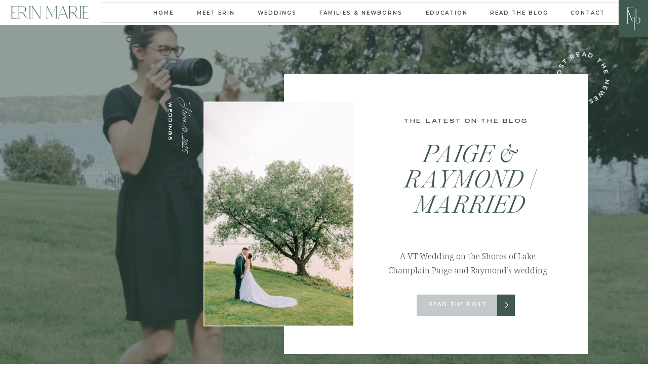

--- FILE ---
content_type: text/html; charset=UTF-8
request_url: https://erinmariephoto.com/tag/westport-ny-family-session/
body_size: 28943
content:
<!DOCTYPE html>
<html lang="en-US" class="d">
<head>
<link rel="stylesheet" type="text/css" href="//lib.showit.co/engine/2.6.1/showit.css" />
<meta name='robots' content='index, follow, max-image-preview:large, max-snippet:-1, max-video-preview:-1' />

            <script data-no-defer="1" data-ezscrex="false" data-cfasync="false" data-pagespeed-no-defer data-cookieconsent="ignore">
                var ctPublicFunctions = {"_ajax_nonce":"72984024a1","_rest_nonce":"d6935107e3","_ajax_url":"\/wp-admin\/admin-ajax.php","_rest_url":"https:\/\/erinmariephoto.com\/wp-json\/","data__cookies_type":"native","data__ajax_type":"custom_ajax","data__bot_detector_enabled":1,"data__frontend_data_log_enabled":1,"cookiePrefix":"","wprocket_detected":false,"host_url":"erinmariephoto.com","text__ee_click_to_select":"Click to select the whole data","text__ee_original_email":"The complete one is","text__ee_got_it":"Got it","text__ee_blocked":"Blocked","text__ee_cannot_connect":"Cannot connect","text__ee_cannot_decode":"Can not decode email. Unknown reason","text__ee_email_decoder":"CleanTalk email decoder","text__ee_wait_for_decoding":"The magic is on the way!","text__ee_decoding_process":"Please wait a few seconds while we decode the contact data."}
            </script>
        
            <script data-no-defer="1" data-ezscrex="false" data-cfasync="false" data-pagespeed-no-defer data-cookieconsent="ignore">
                var ctPublic = {"_ajax_nonce":"72984024a1","settings__forms__check_internal":"0","settings__forms__check_external":"0","settings__forms__force_protection":0,"settings__forms__search_test":"0","settings__data__bot_detector_enabled":1,"settings__sfw__anti_crawler":0,"blog_home":"https:\/\/erinmariephoto.com\/","pixel__setting":"3","pixel__enabled":false,"pixel__url":"https:\/\/moderate9-v4.cleantalk.org\/pixel\/15261918c5c088eb09ee58813c164bc2.gif","data__email_check_before_post":"1","data__email_check_exist_post":1,"data__cookies_type":"native","data__key_is_ok":true,"data__visible_fields_required":true,"wl_brandname":"Anti-Spam by CleanTalk","wl_brandname_short":"CleanTalk","ct_checkjs_key":1938033532,"emailEncoderPassKey":"7d311c07481c09211bc7ca22cfccd71d","bot_detector_forms_excluded":"W10=","advancedCacheExists":false,"varnishCacheExists":false,"wc_ajax_add_to_cart":false}
            </script>
        
	<!-- This site is optimized with the Yoast SEO plugin v26.3 - https://yoast.com/wordpress/plugins/seo/ -->
	<title>Westport NY family session Archives - Erin Marie Photography</title>
	<link rel="canonical" href="https://erinmariephoto.com/tag/westport-ny-family-session/" />
	<meta property="og:locale" content="en_US" />
	<meta property="og:type" content="article" />
	<meta property="og:title" content="Westport NY family session Archives - Erin Marie Photography" />
	<meta property="og:url" content="https://erinmariephoto.com/tag/westport-ny-family-session/" />
	<meta property="og:site_name" content="Erin Marie Photography" />
	<meta name="twitter:card" content="summary_large_image" />
	<script type="application/ld+json" class="yoast-schema-graph">{"@context":"https://schema.org","@graph":[{"@type":"CollectionPage","@id":"https://erinmariephoto.com/tag/westport-ny-family-session/","url":"https://erinmariephoto.com/tag/westport-ny-family-session/","name":"Westport NY family session Archives - Erin Marie Photography","isPartOf":{"@id":"https://erinmariephoto.com/#website"},"primaryImageOfPage":{"@id":"https://erinmariephoto.com/tag/westport-ny-family-session/#primaryimage"},"image":{"@id":"https://erinmariephoto.com/tag/westport-ny-family-session/#primaryimage"},"thumbnailUrl":"https://erinmariephoto.com/wp-content/uploads/sites/5984/2022/03/2022-03-25_0081.jpg","breadcrumb":{"@id":"https://erinmariephoto.com/tag/westport-ny-family-session/#breadcrumb"},"inLanguage":"en-US"},{"@type":"ImageObject","inLanguage":"en-US","@id":"https://erinmariephoto.com/tag/westport-ny-family-session/#primaryimage","url":"https://erinmariephoto.com/wp-content/uploads/sites/5984/2022/03/2022-03-25_0081.jpg","contentUrl":"https://erinmariephoto.com/wp-content/uploads/sites/5984/2022/03/2022-03-25_0081.jpg","width":1451,"height":972},{"@type":"BreadcrumbList","@id":"https://erinmariephoto.com/tag/westport-ny-family-session/#breadcrumb","itemListElement":[{"@type":"ListItem","position":1,"name":"Home","item":"https://erinmariephoto.com/"},{"@type":"ListItem","position":2,"name":"Westport NY family session"}]},{"@type":"WebSite","@id":"https://erinmariephoto.com/#website","url":"https://erinmariephoto.com/","name":"Erin Marie Photography","description":"Adirondack Wedding Photographer","potentialAction":[{"@type":"SearchAction","target":{"@type":"EntryPoint","urlTemplate":"https://erinmariephoto.com/?s={search_term_string}"},"query-input":{"@type":"PropertyValueSpecification","valueRequired":true,"valueName":"search_term_string"}}],"inLanguage":"en-US"}]}</script>
	<!-- / Yoast SEO plugin. -->


<link rel='dns-prefetch' href='//fd.cleantalk.org' />
<link rel="alternate" type="application/rss+xml" title="Erin Marie Photography &raquo; Feed" href="https://erinmariephoto.com/feed/" />
<link rel="alternate" type="application/rss+xml" title="Erin Marie Photography &raquo; Comments Feed" href="https://erinmariephoto.com/comments/feed/" />
<link rel="alternate" type="application/rss+xml" title="Erin Marie Photography &raquo; Westport NY family session Tag Feed" href="https://erinmariephoto.com/tag/westport-ny-family-session/feed/" />
<script type="text/javascript">
/* <![CDATA[ */
window._wpemojiSettings = {"baseUrl":"https:\/\/s.w.org\/images\/core\/emoji\/16.0.1\/72x72\/","ext":".png","svgUrl":"https:\/\/s.w.org\/images\/core\/emoji\/16.0.1\/svg\/","svgExt":".svg","source":{"concatemoji":"https:\/\/erinmariephoto.com\/wp-includes\/js\/wp-emoji-release.min.js?ver=6.8.3"}};
/*! This file is auto-generated */
!function(s,n){var o,i,e;function c(e){try{var t={supportTests:e,timestamp:(new Date).valueOf()};sessionStorage.setItem(o,JSON.stringify(t))}catch(e){}}function p(e,t,n){e.clearRect(0,0,e.canvas.width,e.canvas.height),e.fillText(t,0,0);var t=new Uint32Array(e.getImageData(0,0,e.canvas.width,e.canvas.height).data),a=(e.clearRect(0,0,e.canvas.width,e.canvas.height),e.fillText(n,0,0),new Uint32Array(e.getImageData(0,0,e.canvas.width,e.canvas.height).data));return t.every(function(e,t){return e===a[t]})}function u(e,t){e.clearRect(0,0,e.canvas.width,e.canvas.height),e.fillText(t,0,0);for(var n=e.getImageData(16,16,1,1),a=0;a<n.data.length;a++)if(0!==n.data[a])return!1;return!0}function f(e,t,n,a){switch(t){case"flag":return n(e,"\ud83c\udff3\ufe0f\u200d\u26a7\ufe0f","\ud83c\udff3\ufe0f\u200b\u26a7\ufe0f")?!1:!n(e,"\ud83c\udde8\ud83c\uddf6","\ud83c\udde8\u200b\ud83c\uddf6")&&!n(e,"\ud83c\udff4\udb40\udc67\udb40\udc62\udb40\udc65\udb40\udc6e\udb40\udc67\udb40\udc7f","\ud83c\udff4\u200b\udb40\udc67\u200b\udb40\udc62\u200b\udb40\udc65\u200b\udb40\udc6e\u200b\udb40\udc67\u200b\udb40\udc7f");case"emoji":return!a(e,"\ud83e\udedf")}return!1}function g(e,t,n,a){var r="undefined"!=typeof WorkerGlobalScope&&self instanceof WorkerGlobalScope?new OffscreenCanvas(300,150):s.createElement("canvas"),o=r.getContext("2d",{willReadFrequently:!0}),i=(o.textBaseline="top",o.font="600 32px Arial",{});return e.forEach(function(e){i[e]=t(o,e,n,a)}),i}function t(e){var t=s.createElement("script");t.src=e,t.defer=!0,s.head.appendChild(t)}"undefined"!=typeof Promise&&(o="wpEmojiSettingsSupports",i=["flag","emoji"],n.supports={everything:!0,everythingExceptFlag:!0},e=new Promise(function(e){s.addEventListener("DOMContentLoaded",e,{once:!0})}),new Promise(function(t){var n=function(){try{var e=JSON.parse(sessionStorage.getItem(o));if("object"==typeof e&&"number"==typeof e.timestamp&&(new Date).valueOf()<e.timestamp+604800&&"object"==typeof e.supportTests)return e.supportTests}catch(e){}return null}();if(!n){if("undefined"!=typeof Worker&&"undefined"!=typeof OffscreenCanvas&&"undefined"!=typeof URL&&URL.createObjectURL&&"undefined"!=typeof Blob)try{var e="postMessage("+g.toString()+"("+[JSON.stringify(i),f.toString(),p.toString(),u.toString()].join(",")+"));",a=new Blob([e],{type:"text/javascript"}),r=new Worker(URL.createObjectURL(a),{name:"wpTestEmojiSupports"});return void(r.onmessage=function(e){c(n=e.data),r.terminate(),t(n)})}catch(e){}c(n=g(i,f,p,u))}t(n)}).then(function(e){for(var t in e)n.supports[t]=e[t],n.supports.everything=n.supports.everything&&n.supports[t],"flag"!==t&&(n.supports.everythingExceptFlag=n.supports.everythingExceptFlag&&n.supports[t]);n.supports.everythingExceptFlag=n.supports.everythingExceptFlag&&!n.supports.flag,n.DOMReady=!1,n.readyCallback=function(){n.DOMReady=!0}}).then(function(){return e}).then(function(){var e;n.supports.everything||(n.readyCallback(),(e=n.source||{}).concatemoji?t(e.concatemoji):e.wpemoji&&e.twemoji&&(t(e.twemoji),t(e.wpemoji)))}))}((window,document),window._wpemojiSettings);
/* ]]> */
</script>
<style id='wp-emoji-styles-inline-css' type='text/css'>

	img.wp-smiley, img.emoji {
		display: inline !important;
		border: none !important;
		box-shadow: none !important;
		height: 1em !important;
		width: 1em !important;
		margin: 0 0.07em !important;
		vertical-align: -0.1em !important;
		background: none !important;
		padding: 0 !important;
	}
</style>
<link rel='stylesheet' id='wp-block-library-css' href='https://erinmariephoto.com/wp-includes/css/dist/block-library/style.min.css?ver=6.8.3' type='text/css' media='all' />
<style id='classic-theme-styles-inline-css' type='text/css'>
/*! This file is auto-generated */
.wp-block-button__link{color:#fff;background-color:#32373c;border-radius:9999px;box-shadow:none;text-decoration:none;padding:calc(.667em + 2px) calc(1.333em + 2px);font-size:1.125em}.wp-block-file__button{background:#32373c;color:#fff;text-decoration:none}
</style>
<style id='global-styles-inline-css' type='text/css'>
:root{--wp--preset--aspect-ratio--square: 1;--wp--preset--aspect-ratio--4-3: 4/3;--wp--preset--aspect-ratio--3-4: 3/4;--wp--preset--aspect-ratio--3-2: 3/2;--wp--preset--aspect-ratio--2-3: 2/3;--wp--preset--aspect-ratio--16-9: 16/9;--wp--preset--aspect-ratio--9-16: 9/16;--wp--preset--color--black: #000000;--wp--preset--color--cyan-bluish-gray: #abb8c3;--wp--preset--color--white: #ffffff;--wp--preset--color--pale-pink: #f78da7;--wp--preset--color--vivid-red: #cf2e2e;--wp--preset--color--luminous-vivid-orange: #ff6900;--wp--preset--color--luminous-vivid-amber: #fcb900;--wp--preset--color--light-green-cyan: #7bdcb5;--wp--preset--color--vivid-green-cyan: #00d084;--wp--preset--color--pale-cyan-blue: #8ed1fc;--wp--preset--color--vivid-cyan-blue: #0693e3;--wp--preset--color--vivid-purple: #9b51e0;--wp--preset--gradient--vivid-cyan-blue-to-vivid-purple: linear-gradient(135deg,rgba(6,147,227,1) 0%,rgb(155,81,224) 100%);--wp--preset--gradient--light-green-cyan-to-vivid-green-cyan: linear-gradient(135deg,rgb(122,220,180) 0%,rgb(0,208,130) 100%);--wp--preset--gradient--luminous-vivid-amber-to-luminous-vivid-orange: linear-gradient(135deg,rgba(252,185,0,1) 0%,rgba(255,105,0,1) 100%);--wp--preset--gradient--luminous-vivid-orange-to-vivid-red: linear-gradient(135deg,rgba(255,105,0,1) 0%,rgb(207,46,46) 100%);--wp--preset--gradient--very-light-gray-to-cyan-bluish-gray: linear-gradient(135deg,rgb(238,238,238) 0%,rgb(169,184,195) 100%);--wp--preset--gradient--cool-to-warm-spectrum: linear-gradient(135deg,rgb(74,234,220) 0%,rgb(151,120,209) 20%,rgb(207,42,186) 40%,rgb(238,44,130) 60%,rgb(251,105,98) 80%,rgb(254,248,76) 100%);--wp--preset--gradient--blush-light-purple: linear-gradient(135deg,rgb(255,206,236) 0%,rgb(152,150,240) 100%);--wp--preset--gradient--blush-bordeaux: linear-gradient(135deg,rgb(254,205,165) 0%,rgb(254,45,45) 50%,rgb(107,0,62) 100%);--wp--preset--gradient--luminous-dusk: linear-gradient(135deg,rgb(255,203,112) 0%,rgb(199,81,192) 50%,rgb(65,88,208) 100%);--wp--preset--gradient--pale-ocean: linear-gradient(135deg,rgb(255,245,203) 0%,rgb(182,227,212) 50%,rgb(51,167,181) 100%);--wp--preset--gradient--electric-grass: linear-gradient(135deg,rgb(202,248,128) 0%,rgb(113,206,126) 100%);--wp--preset--gradient--midnight: linear-gradient(135deg,rgb(2,3,129) 0%,rgb(40,116,252) 100%);--wp--preset--font-size--small: 13px;--wp--preset--font-size--medium: 20px;--wp--preset--font-size--large: 36px;--wp--preset--font-size--x-large: 42px;--wp--preset--spacing--20: 0.44rem;--wp--preset--spacing--30: 0.67rem;--wp--preset--spacing--40: 1rem;--wp--preset--spacing--50: 1.5rem;--wp--preset--spacing--60: 2.25rem;--wp--preset--spacing--70: 3.38rem;--wp--preset--spacing--80: 5.06rem;--wp--preset--shadow--natural: 6px 6px 9px rgba(0, 0, 0, 0.2);--wp--preset--shadow--deep: 12px 12px 50px rgba(0, 0, 0, 0.4);--wp--preset--shadow--sharp: 6px 6px 0px rgba(0, 0, 0, 0.2);--wp--preset--shadow--outlined: 6px 6px 0px -3px rgba(255, 255, 255, 1), 6px 6px rgba(0, 0, 0, 1);--wp--preset--shadow--crisp: 6px 6px 0px rgba(0, 0, 0, 1);}:where(.is-layout-flex){gap: 0.5em;}:where(.is-layout-grid){gap: 0.5em;}body .is-layout-flex{display: flex;}.is-layout-flex{flex-wrap: wrap;align-items: center;}.is-layout-flex > :is(*, div){margin: 0;}body .is-layout-grid{display: grid;}.is-layout-grid > :is(*, div){margin: 0;}:where(.wp-block-columns.is-layout-flex){gap: 2em;}:where(.wp-block-columns.is-layout-grid){gap: 2em;}:where(.wp-block-post-template.is-layout-flex){gap: 1.25em;}:where(.wp-block-post-template.is-layout-grid){gap: 1.25em;}.has-black-color{color: var(--wp--preset--color--black) !important;}.has-cyan-bluish-gray-color{color: var(--wp--preset--color--cyan-bluish-gray) !important;}.has-white-color{color: var(--wp--preset--color--white) !important;}.has-pale-pink-color{color: var(--wp--preset--color--pale-pink) !important;}.has-vivid-red-color{color: var(--wp--preset--color--vivid-red) !important;}.has-luminous-vivid-orange-color{color: var(--wp--preset--color--luminous-vivid-orange) !important;}.has-luminous-vivid-amber-color{color: var(--wp--preset--color--luminous-vivid-amber) !important;}.has-light-green-cyan-color{color: var(--wp--preset--color--light-green-cyan) !important;}.has-vivid-green-cyan-color{color: var(--wp--preset--color--vivid-green-cyan) !important;}.has-pale-cyan-blue-color{color: var(--wp--preset--color--pale-cyan-blue) !important;}.has-vivid-cyan-blue-color{color: var(--wp--preset--color--vivid-cyan-blue) !important;}.has-vivid-purple-color{color: var(--wp--preset--color--vivid-purple) !important;}.has-black-background-color{background-color: var(--wp--preset--color--black) !important;}.has-cyan-bluish-gray-background-color{background-color: var(--wp--preset--color--cyan-bluish-gray) !important;}.has-white-background-color{background-color: var(--wp--preset--color--white) !important;}.has-pale-pink-background-color{background-color: var(--wp--preset--color--pale-pink) !important;}.has-vivid-red-background-color{background-color: var(--wp--preset--color--vivid-red) !important;}.has-luminous-vivid-orange-background-color{background-color: var(--wp--preset--color--luminous-vivid-orange) !important;}.has-luminous-vivid-amber-background-color{background-color: var(--wp--preset--color--luminous-vivid-amber) !important;}.has-light-green-cyan-background-color{background-color: var(--wp--preset--color--light-green-cyan) !important;}.has-vivid-green-cyan-background-color{background-color: var(--wp--preset--color--vivid-green-cyan) !important;}.has-pale-cyan-blue-background-color{background-color: var(--wp--preset--color--pale-cyan-blue) !important;}.has-vivid-cyan-blue-background-color{background-color: var(--wp--preset--color--vivid-cyan-blue) !important;}.has-vivid-purple-background-color{background-color: var(--wp--preset--color--vivid-purple) !important;}.has-black-border-color{border-color: var(--wp--preset--color--black) !important;}.has-cyan-bluish-gray-border-color{border-color: var(--wp--preset--color--cyan-bluish-gray) !important;}.has-white-border-color{border-color: var(--wp--preset--color--white) !important;}.has-pale-pink-border-color{border-color: var(--wp--preset--color--pale-pink) !important;}.has-vivid-red-border-color{border-color: var(--wp--preset--color--vivid-red) !important;}.has-luminous-vivid-orange-border-color{border-color: var(--wp--preset--color--luminous-vivid-orange) !important;}.has-luminous-vivid-amber-border-color{border-color: var(--wp--preset--color--luminous-vivid-amber) !important;}.has-light-green-cyan-border-color{border-color: var(--wp--preset--color--light-green-cyan) !important;}.has-vivid-green-cyan-border-color{border-color: var(--wp--preset--color--vivid-green-cyan) !important;}.has-pale-cyan-blue-border-color{border-color: var(--wp--preset--color--pale-cyan-blue) !important;}.has-vivid-cyan-blue-border-color{border-color: var(--wp--preset--color--vivid-cyan-blue) !important;}.has-vivid-purple-border-color{border-color: var(--wp--preset--color--vivid-purple) !important;}.has-vivid-cyan-blue-to-vivid-purple-gradient-background{background: var(--wp--preset--gradient--vivid-cyan-blue-to-vivid-purple) !important;}.has-light-green-cyan-to-vivid-green-cyan-gradient-background{background: var(--wp--preset--gradient--light-green-cyan-to-vivid-green-cyan) !important;}.has-luminous-vivid-amber-to-luminous-vivid-orange-gradient-background{background: var(--wp--preset--gradient--luminous-vivid-amber-to-luminous-vivid-orange) !important;}.has-luminous-vivid-orange-to-vivid-red-gradient-background{background: var(--wp--preset--gradient--luminous-vivid-orange-to-vivid-red) !important;}.has-very-light-gray-to-cyan-bluish-gray-gradient-background{background: var(--wp--preset--gradient--very-light-gray-to-cyan-bluish-gray) !important;}.has-cool-to-warm-spectrum-gradient-background{background: var(--wp--preset--gradient--cool-to-warm-spectrum) !important;}.has-blush-light-purple-gradient-background{background: var(--wp--preset--gradient--blush-light-purple) !important;}.has-blush-bordeaux-gradient-background{background: var(--wp--preset--gradient--blush-bordeaux) !important;}.has-luminous-dusk-gradient-background{background: var(--wp--preset--gradient--luminous-dusk) !important;}.has-pale-ocean-gradient-background{background: var(--wp--preset--gradient--pale-ocean) !important;}.has-electric-grass-gradient-background{background: var(--wp--preset--gradient--electric-grass) !important;}.has-midnight-gradient-background{background: var(--wp--preset--gradient--midnight) !important;}.has-small-font-size{font-size: var(--wp--preset--font-size--small) !important;}.has-medium-font-size{font-size: var(--wp--preset--font-size--medium) !important;}.has-large-font-size{font-size: var(--wp--preset--font-size--large) !important;}.has-x-large-font-size{font-size: var(--wp--preset--font-size--x-large) !important;}
:where(.wp-block-post-template.is-layout-flex){gap: 1.25em;}:where(.wp-block-post-template.is-layout-grid){gap: 1.25em;}
:where(.wp-block-columns.is-layout-flex){gap: 2em;}:where(.wp-block-columns.is-layout-grid){gap: 2em;}
:root :where(.wp-block-pullquote){font-size: 1.5em;line-height: 1.6;}
</style>
<link rel='stylesheet' id='cleantalk-public-css-css' href='https://erinmariephoto.com/wp-content/plugins/cleantalk-spam-protect/css/cleantalk-public.min.css?ver=6.67_1762383432' type='text/css' media='all' />
<link rel='stylesheet' id='cleantalk-email-decoder-css-css' href='https://erinmariephoto.com/wp-content/plugins/cleantalk-spam-protect/css/cleantalk-email-decoder.min.css?ver=6.67_1762383432' type='text/css' media='all' />
<script type="text/javascript" src="https://erinmariephoto.com/wp-content/plugins/cleantalk-spam-protect/js/apbct-public-bundle.min.js?ver=6.67_1762383432" id="apbct-public-bundle.min-js-js"></script>
<script type="text/javascript" src="https://fd.cleantalk.org/ct-bot-detector-wrapper.js?ver=6.67" id="ct_bot_detector-js" defer="defer" data-wp-strategy="defer"></script>
<script type="text/javascript" src="https://erinmariephoto.com/wp-includes/js/jquery/jquery.min.js?ver=3.7.1" id="jquery-core-js"></script>
<script type="text/javascript" src="https://erinmariephoto.com/wp-includes/js/jquery/jquery-migrate.min.js?ver=3.4.1" id="jquery-migrate-js"></script>
<script type="text/javascript" src="https://erinmariephoto.com/wp-content/plugins/showit/public/js/showit.js?ver=1761187656" id="si-script-js"></script>
<link rel="https://api.w.org/" href="https://erinmariephoto.com/wp-json/" /><link rel="alternate" title="JSON" type="application/json" href="https://erinmariephoto.com/wp-json/wp/v2/tags/361" /><link rel="EditURI" type="application/rsd+xml" title="RSD" href="https://erinmariephoto.com/xmlrpc.php?rsd" />
<style type="text/css">.recentcomments a{display:inline !important;padding:0 !important;margin:0 !important;}</style>
<meta charset="UTF-8" />
<meta name="viewport" content="width=device-width, initial-scale=1" />
<link rel="icon" type="image/png" href="//static.showit.co/200/4lgnBrTNRmWV7t-m583tJg/74551/favicon.png" />
<link rel="preconnect" href="https://static.showit.co" />

<link rel="preconnect" href="https://fonts.googleapis.com">
<link rel="preconnect" href="https://fonts.gstatic.com" crossorigin>
<link href="https://fonts.googleapis.com/css?family=Montserrat:600|Noto+Serif:300" rel="stylesheet" type="text/css"/>
<style>
@font-face{font-family:Times Neutra Light Italic;src:url('//static.showit.co/file/lDBIKfifSquYYugwTpvEpg/74551/timesneutra-lightitalic.woff');}
@font-face{font-family:Bon Vivant;src:url('//static.showit.co/file/8xRDApJLSYyP4sUjn8bmYg/74551/bonvivant.woff');}
@font-face{font-family:Runaways Regular;src:url('//static.showit.co/file/iKD_Ca2xTpSAoNoOQvW6Ow/74551/runaways-regular.woff');}
@font-face{font-family:Times Neutra Light;src:url('//static.showit.co/file/swGfd-bSS3ScvsyAMm8RoQ/74551/timesneutra-light.woff');}
@font-face{font-family:Runaways Light;src:url('//static.showit.co/file/HVcg_mRYRhSjb-_bkzpHxg/74551/runaways-light.woff');}
</style>
<script id="init_data" type="application/json">
{"mobile":{"w":320,"bgMediaType":"none"},"desktop":{"w":1200,"bgMediaType":"none","bgFillType":"color","bgColor":"colors-7"},"sid":"snydwuzztt-hlsokpfnmfq","break":768,"assetURL":"//static.showit.co","contactFormId":"74551/184289","cfAction":"aHR0cHM6Ly9jbGllbnRzZXJ2aWNlLnNob3dpdC5jby9jb250YWN0Zm9ybQ==","sgAction":"aHR0cHM6Ly9jbGllbnRzZXJ2aWNlLnNob3dpdC5jby9zb2NpYWxncmlk","blockData":[{"slug":"menu","visible":"a","states":[],"d":{"h":49,"w":1200,"locking":{"side":"st"},"bgFillType":"color","bgColor":"colors-7","bgMediaType":"none"},"m":{"h":50,"w":320,"locking":{"side":"st"},"bgFillType":"color","bgColor":"colors-7","bgMediaType":"none"}},{"slug":"featured-post","visible":"a","states":[{"d":{"bgMediaType":"none"},"m":{"bgMediaType":"none"},"slug":"view-1"}],"d":{"h":749,"w":1200,"bgFillType":"color","bgColor":"colors-2","bgMediaType":"video","bgImage":{"key":"mxwM4b1pSOmiGUlEYNaFfg/74551/nicole_and_landon_esession_0020.jpg","aspect_ratio":1.49986,"title":"Nicole & Landon Esession_0020","type":"asset"},"bgLoop":"1","bgOpacity":46,"bgScroll":"f","bgVideo":{"key":"XXDaujvaRMuzDs8oMO8Lsg/74551/erin_marie_photography_adk_wedding_engagement_couple_micro_weddings_elopements_portrait_photographer_upstate_new_york_final_montage.mp4","aspect_ratio":1.77778,"title":"Erin Marie Photography ADK Wedding Engagement Couple Micro Weddings Elopements Portrait Photographer Upstate New York Final montage","type":"asset"}},"m":{"h":811,"w":320,"bgFillType":"color","bgColor":"colors-2","bgMediaType":"video","bgImage":{"key":"mxwM4b1pSOmiGUlEYNaFfg/74551/nicole_and_landon_esession_0020.jpg","aspect_ratio":1.49986,"title":"Nicole & Landon Esession_0020","type":"asset"},"bgLoop":"1","bgOpacity":46,"bgScroll":"f","bgVideo":{"key":"XXDaujvaRMuzDs8oMO8Lsg/74551/erin_marie_photography_adk_wedding_engagement_couple_micro_weddings_elopements_portrait_photographer_upstate_new_york_final_montage.mp4","aspect_ratio":1.77778,"title":"Erin Marie Photography ADK Wedding Engagement Couple Micro Weddings Elopements Portrait Photographer Upstate New York Final montage","type":"asset"}},"wpPostLookup":true,"stateTrans":[{}]},{"slug":"search-and-categories","visible":"a","states":[],"d":{"h":50,"w":1200,"locking":{"offset":49,"side":"st"},"bgFillType":"color","bgColor":"colors-2","bgMediaType":"none"},"m":{"h":214,"w":320,"bgFillType":"color","bgColor":"colors-2","bgMediaType":"none"}},{"slug":"intro","visible":"a","states":[],"d":{"h":286,"w":1200,"bgFillType":"color","bgColor":"colors-7","bgMediaType":"none"},"m":{"h":379,"w":320,"bgFillType":"color","bgColor":"colors-7","bgMediaType":"none"}},{"slug":"post-layout-1","visible":"a","states":[{"d":{"bgMediaType":"none"},"m":{"bgMediaType":"none"},"slug":"view-1"},{"d":{"bgMediaType":"none"},"m":{"bgMediaType":"none"},"slug":"view-2"}],"d":{"h":1230,"w":1200,"nature":"dH","bgFillType":"color","bgColor":"colors-7","bgMediaType":"none"},"m":{"h":1480,"w":320,"nature":"dH","bgFillType":"color","bgColor":"colors-7","bgMediaType":"none"},"stateTrans":[{},{}]},{"slug":"post-grid-layout","visible":"a","states":[],"d":{"h":221,"w":1200,"bgFillType":"color","bgColor":"colors-7","bgMediaType":"none"},"m":{"h":180,"w":320,"bgFillType":"color","bgColor":"colors-4","bgMediaType":"none"}},{"slug":"favorites","visible":"a","states":[{"d":{"bgMediaType":"none"},"m":{"bgMediaType":"none"},"slug":"view-1"},{"d":{"bgMediaType":"none"},"m":{"bgMediaType":"none"},"slug":"view-2"},{"d":{"bgMediaType":"none"},"m":{"bgMediaType":"none"},"slug":"view-3"}],"d":{"h":700,"w":1200,"bgFillType":"color","bgColor":"#000000:0","bgMediaType":"none"},"m":{"h":1815,"w":320,"bgFillType":"color","bgColor":"#000000:0","bgMediaType":"none"},"wpPostLookup":true,"stateTrans":[{},{},{}]},{"slug":"pagination","visible":"a","states":[],"d":{"h":128,"w":1200,"bgFillType":"color","bgColor":"colors-7","bgMediaType":"none"},"m":{"h":108,"w":320,"bgFillType":"color","bgColor":"colors-7","bgMediaType":"none"}},{"slug":"testimonial","visible":"a","states":[],"d":{"h":777,"w":1200,"bgFillType":"color","bgColor":"colors-2","bgMediaType":"image","bgImage":{"key":"_-sY1EldTN-S2eFNKlGu8g/74551/schayna_and_jeremiah_esession_sneak_peeks-25.jpg","aspect_ratio":0.66667,"title":"Schayna & Jeremiah Esession Sneak Peeks-25","type":"asset"},"bgOpacity":30,"bgScroll":"f"},"m":{"h":599,"w":320,"bgFillType":"color","bgColor":"colors-2","bgMediaType":"image","bgImage":{"key":"_-sY1EldTN-S2eFNKlGu8g/74551/schayna_and_jeremiah_esession_sneak_peeks-25.jpg","aspect_ratio":0.66667,"title":"Schayna & Jeremiah Esession Sneak Peeks-25","type":"asset"},"bgOpacity":30,"bgScroll":"f"}},{"slug":"about","visible":"a","states":[],"d":{"h":785,"w":1200,"bgFillType":"color","bgColor":"colors-7","bgMediaType":"none"},"m":{"h":765,"w":320,"bgFillType":"color","bgColor":"colors-7","bgMediaType":"none"}},{"slug":"buffer","visible":"d","states":[],"d":{"h":43,"w":1200,"bgFillType":"color","bgColor":"colors-7","bgMediaType":"none"},"m":{"h":12,"w":320,"bgFillType":"color","bgColor":"colors-7","bgMediaType":"none"}},{"slug":"footer","visible":"a","states":[],"d":{"h":563,"w":1200,"bgFillType":"color","bgColor":"colors-7","bgMediaType":"none"},"m":{"h":939,"w":320,"bgFillType":"color","bgColor":"colors-7","bgMediaType":"none"}},{"slug":"credits","visible":"a","states":[],"d":{"h":42,"w":1200,"bgFillType":"color","bgColor":"colors-2","bgMediaType":"none"},"m":{"h":72,"w":320,"bgFillType":"color","bgColor":"colors-2","bgMediaType":"none"}},{"slug":"mobile-menu","visible":"m","states":[],"d":{"h":49,"w":1200,"locking":{"side":"st"},"bgFillType":"color","bgColor":"#000000:0","bgMediaType":"none"},"m":{"h":380,"w":320,"locking":{"side":"t"},"nature":"wH","trIn":{"type":"fade"},"trOut":{"type":"fade"},"bgFillType":"color","bgColor":"#000000:0","bgMediaType":"none","tr":{"in":{"cl":"fadeIn","d":"0.5","dl":"0"},"out":{"cl":"fadeOut","d":"0.5","dl":"0"}}}}],"elementData":[{"type":"line","visible":"d","id":"menu_0","blockId":"menu","m":{"x":0,"y":382,"w":320,"h":0,"a":0},"d":{"x":200,"y":44,"w":942,"h":1,"a":0,"lockH":"s"}},{"type":"icon","visible":"m","id":"menu_1","blockId":"menu","m":{"x":289,"y":17,"w":23,"h":16,"a":0},"d":{"x":550,"y":-25,"w":100,"h":100,"a":0},"pc":[{"type":"show","block":"mobile-menu"}]},{"type":"text","visible":"m","id":"menu_2","blockId":"menu","m":{"x":224,"y":19,"w":64,"h":11,"a":0},"d":{"x":459,"y":20,"w":42,"h":9,"a":0,"lockH":"r"},"pc":[{"type":"show","block":"mobile-menu"}]},{"type":"simple","visible":"d","id":"menu_3","blockId":"menu","m":{"x":131,"y":0,"w":58,"h":159,"a":0},"d":{"x":1142,"y":0,"w":58,"h":73,"a":0,"lockH":"r"}},{"type":"svg","visible":"d","id":"menu_4","blockId":"menu","m":{"x":131,"y":0,"w":100,"h":139,"a":0},"d":{"x":1155,"y":14,"w":33,"h":46,"a":0,"lockH":"r"},"c":{"key":"la8rrFodTDGkqu5nJPy4nQ/74551/erin_marie_photography_adk_wedding_engagement_couple_micro_weddings_elopements_portrait_photographer_upstate_new_york_logo-8.svg","aspect_ratio":0.58}},{"type":"text","visible":"d","id":"menu_5","blockId":"menu","m":{"x":110,"y":347,"w":100,"h":13,"a":0},"d":{"x":1047,"y":20,"w":68,"h":9,"a":0,"lockH":"r"}},{"type":"text","visible":"d","id":"menu_6","blockId":"menu","m":{"x":102,"y":328,"w":117,"h":9,"a":0},"d":{"x":887,"y":20,"w":117,"h":9,"a":0,"lockH":"r"}},{"type":"text","visible":"d","id":"menu_7","blockId":"menu","m":{"x":110,"y":307,"w":100,"h":11,"a":0},"d":{"x":760,"y":20,"w":84,"h":9,"a":0,"lockH":"r"}},{"type":"text","visible":"d","id":"menu_8","blockId":"menu","m":{"x":110,"y":284,"w":100,"h":13,"a":0},"d":{"x":548,"y":20,"w":169,"h":9,"a":0,"lockH":"r"}},{"type":"text","visible":"d","id":"menu_9","blockId":"menu","m":{"x":110,"y":262,"w":100,"h":12,"a":0},"d":{"x":429,"y":20,"w":76,"h":9,"a":0,"lockH":"r"}},{"type":"text","visible":"d","id":"menu_10","blockId":"menu","m":{"x":110,"y":241,"w":100,"h":11,"a":0},"d":{"x":307,"y":20,"w":79,"h":9,"a":0,"lockH":"r"}},{"type":"text","visible":"d","id":"menu_11","blockId":"menu","m":{"x":120,"y":220,"w":100,"h":21,"a":0},"d":{"x":222,"y":20,"w":42,"h":9,"a":0,"lockH":"r"}},{"type":"line","visible":"d","id":"menu_12","blockId":"menu","m":{"x":0,"y":159,"w":320,"h":0,"a":0},"d":{"x":200,"y":4,"w":942,"h":1,"a":0,"lockH":"s"}},{"type":"line","visible":"a","id":"menu_13","blockId":"menu","m":{"x":164,"y":25,"w":50,"a":90},"d":{"x":174,"y":23,"w":51,"h":1,"a":90,"lockH":"l"}},{"type":"svg","visible":"a","id":"menu_14","blockId":"menu","m":{"x":14,"y":10,"w":157,"h":30,"a":0},"d":{"x":20,"y":9,"w":157,"h":31,"a":0,"lockH":"l"},"c":{"key":"nEDCu5ryTrqIQ_m3_C9esA/74551/erin_marie_photography_adk_wedding_engagement_couple_micro_weddings_elopements_portrait_photographer_upstate_new_york_logo-3.svg","aspect_ratio":6.12245}},{"type":"iframe","visible":"a","id":"featured-post_0","blockId":"featured-post","m":{"x":236,"y":152,"w":117,"h":114,"a":0},"d":{"x":987,"y":22,"w":168,"h":168,"a":0,"lockH":"r"}},{"type":"simple","visible":"a","id":"featured-post_1","blockId":"featured-post","m":{"x":20,"y":209,"w":280,"h":575,"a":0},"d":{"x":481,"y":98,"w":600,"h":554,"a":0,"lockH":"r"}},{"type":"simple","visible":"a","id":"featured-post_view-1_0","blockId":"featured-post","m":{"x":78,"y":708,"w":165,"h":40,"a":0},"d":{"x":743,"y":534,"w":194,"h":42,"a":0,"lockH":"r"}},{"type":"text","visible":"a","id":"featured-post_view-1_1","blockId":"featured-post","m":{"x":91,"y":722,"w":114,"h":6,"a":0},"d":{"x":752,"y":548,"w":144,"h":9,"a":0,"lockH":"r"}},{"type":"simple","visible":"a","id":"featured-post_view-1_2","blockId":"featured-post","m":{"x":213,"y":708,"w":29,"h":40,"a":0},"d":{"x":902,"y":534,"w":35,"h":42,"a":0,"lockH":"r"}},{"type":"icon","visible":"a","id":"featured-post_view-1_3","blockId":"featured-post","m":{"x":221,"y":722,"w":13,"h":13,"a":0},"d":{"x":913,"y":547,"w":15,"h":15,"a":0,"lockH":"r"}},{"type":"text","visible":"a","id":"featured-post_view-1_4","blockId":"featured-post","m":{"x":41,"y":611,"w":238,"h":74,"a":0},"d":{"x":679,"y":444,"w":329,"h":54,"a":0,"lockH":"r"}},{"type":"text","visible":"a","id":"featured-post_view-1_5","blockId":"featured-post","m":{"x":41,"y":431,"w":238,"h":101,"a":0},"d":{"x":655,"y":230,"w":388,"h":198,"a":0,"lockH":"r"}},{"type":"graphic","visible":"a","id":"featured-post_view-1_6","blockId":"featured-post","m":{"x":41,"y":41,"w":238,"h":336,"a":0},"d":{"x":322,"y":152,"w":297,"h":445,"a":0,"lockH":"r"},"c":{"key":"GzRn0654Q6GuB-YtyQTg-w/74551/erin_marie_photography_adk_wedding_engagement_couple_micro_weddings_elopements_portrait_photographer_upstate_new_york_jen_and_kyle_pregnancy_announcement_sneak_peeks-11.jpg","aspect_ratio":0.66674}},{"type":"text","visible":"a","id":"featured-post_view-1_7","blockId":"featured-post","m":{"x":63,"y":538,"w":194,"h":32,"a":0},"d":{"x":140,"y":290,"w":308,"h":32,"a":90,"lockH":"r"}},{"type":"text","visible":"a","id":"featured-post_view-1_8","blockId":"featured-post","m":{"x":48,"y":584,"w":224,"h":14,"a":0},"d":{"x":104,"y":294,"w":297,"h":14,"a":90,"lockH":"r"}},{"type":"line","visible":"a","id":"featured-post_3","blockId":"featured-post","m":{"x":62,"y":411,"w":195,"a":0},"d":{"x":718,"y":198,"w":241,"h":1,"a":0,"lockH":"r"}},{"type":"text","visible":"a","id":"featured-post_4","blockId":"featured-post","m":{"x":56,"y":397,"w":209,"h":8,"a":0},"d":{"x":694,"y":184,"w":293,"h":14,"a":0,"lockH":"r"}},{"type":"text","visible":"a","id":"search-and-categories_0","blockId":"search-and-categories","m":{"x":51,"y":132,"w":218,"h":13,"a":0},"d":{"x":840,"y":19,"w":80,"h":9,"a":0}},{"type":"text","visible":"a","id":"search-and-categories_1","blockId":"search-and-categories","m":{"x":51,"y":110,"w":218,"h":13,"a":0},"d":{"x":722,"y":19,"w":86,"h":9,"a":0}},{"type":"text","visible":"a","id":"search-and-categories_2","blockId":"search-and-categories","m":{"x":51,"y":88,"w":218,"h":13,"a":0},"d":{"x":614,"y":19,"w":76,"h":9,"a":0}},{"type":"text","visible":"a","id":"search-and-categories_3","blockId":"search-and-categories","m":{"x":51,"y":67,"w":218,"h":13,"a":0},"d":{"x":526,"y":19,"w":57,"h":9,"a":0}},{"type":"text","visible":"a","id":"search-and-categories_4","blockId":"search-and-categories","m":{"x":51,"y":45,"w":218,"h":13,"a":0},"d":{"x":388,"y":19,"w":106,"h":9,"a":0}},{"type":"text","visible":"a","id":"search-and-categories_5","blockId":"search-and-categories","m":{"x":51,"y":23,"w":218,"h":13,"a":0},"d":{"x":280,"y":19,"w":76,"h":9,"a":0}},{"type":"simple","visible":"a","id":"search-and-categories_6","blockId":"search-and-categories","m":{"x":0,"y":174,"w":320,"h":40,"a":0},"d":{"x":0,"y":0,"w":200,"h":50,"a":0,"lockH":"l"}},{"type":"text","visible":"a","id":"search-and-categories_7","blockId":"search-and-categories","m":{"x":42,"y":188,"w":260,"h":12,"a":0},"d":{"x":48,"y":21,"w":145,"h":9,"a":0,"lockH":"l"}},{"type":"icon","visible":"a","id":"search-and-categories_8","blockId":"search-and-categories","m":{"x":14,"y":186,"w":18,"h":17,"a":0},"d":{"x":16,"y":17,"w":17,"h":17,"a":0,"lockH":"l"}},{"type":"text","visible":"a","id":"intro_0","blockId":"intro","m":{"x":20,"y":186,"w":280,"h":151,"a":0},"d":{"x":702,"y":84,"w":447,"h":116,"a":0}},{"type":"line","visible":"a","id":"intro_1","blockId":"intro","m":{"x":20,"y":167,"w":280,"a":0},"d":{"x":607,"y":143,"w":111,"h":1,"a":90}},{"type":"text","visible":"a","id":"intro_2","blockId":"intro","m":{"x":20,"y":113,"w":237,"h":38,"a":0},"d":{"x":50,"y":132,"w":567,"h":86,"a":0}},{"type":"text","visible":"a","id":"intro_3","blockId":"intro","m":{"x":20,"y":45,"w":186,"h":79,"a":0},"d":{"x":50,"y":73,"w":630,"h":79,"a":0}},{"type":"line","visible":"a","id":"post-layout-1_0","blockId":"post-layout-1","m":{"x":20,"y":549,"w":280,"a":0},"d":{"x":423,"y":327,"w":194,"h":1,"a":0}},{"type":"line","visible":"d","id":"post-layout-1_1","blockId":"post-layout-1","m":{"x":20,"y":489,"w":280,"a":0},"d":{"x":422,"y":205,"w":729,"h":1,"a":0}},{"type":"svg","visible":"a","id":"post-layout-1_2","blockId":"post-layout-1","m":{"x":278,"y":357,"w":63,"h":63,"a":0,"o":15},"d":{"x":969,"y":35,"w":131,"h":131,"a":0,"o":15},"c":{"key":"4NUpv_pMRomKsjsgpmV46Q/74551/erin_marie_photography_adk_wedding_engagement_couple_micro_weddings_elopements_portrait_photographer_upstate_new_york_logo-2.svg","aspect_ratio":1}},{"type":"simple","visible":"a","id":"post-layout-1_view-1_0","blockId":"post-layout-1","m":{"x":20,"y":664,"w":165,"h":40,"a":0},"d":{"x":661,"y":422,"w":194,"h":42,"a":0}},{"type":"simple","visible":"a","id":"post-layout-1_view-1_1","blockId":"post-layout-1","m":{"x":155,"y":664,"w":29,"h":40,"a":0},"d":{"x":820,"y":422,"w":35,"h":42,"a":0}},{"type":"text","visible":"a","id":"post-layout-1_view-1_2","blockId":"post-layout-1","m":{"x":33,"y":680,"w":114,"h":11,"a":0},"d":{"x":670,"y":437,"w":144,"h":9,"a":0}},{"type":"icon","visible":"a","id":"post-layout-1_view-1_3","blockId":"post-layout-1","m":{"x":164,"y":678,"w":13,"h":13,"a":0},"d":{"x":831,"y":435,"w":15,"h":15,"a":0}},{"type":"text","visible":"a","id":"post-layout-1_view-1_4","blockId":"post-layout-1","m":{"x":20,"y":571,"w":280,"h":77,"a":0},"d":{"x":661,"y":253,"w":490,"h":142,"a":0}},{"type":"text","visible":"a","id":"post-layout-1_view-1_5","blockId":"post-layout-1","m":{"x":20,"y":513,"w":280,"h":14,"a":0},"d":{"x":462,"y":280,"w":138,"h":14,"a":0}},{"type":"text","visible":"a","id":"post-layout-1_view-1_6","blockId":"post-layout-1","m":{"x":20,"y":467,"w":280,"h":32,"a":0},"d":{"x":462,"y":237,"w":155,"h":32,"a":0}},{"type":"text","visible":"a","id":"post-layout-1_view-1_7","blockId":"post-layout-1","m":{"x":20,"y":398,"w":280,"h":65,"a":0},"d":{"x":459,"y":88,"w":576,"h":83,"a":0}},{"type":"graphic","visible":"a","id":"post-layout-1_view-1_8","blockId":"post-layout-1","m":{"x":20,"y":0,"w":280,"h":370,"a":0},"d":{"x":50,"y":0,"w":372,"h":553,"a":0},"c":{"key":"-LiRqQ2tRcqKIWXpkOuQIw/74551/erin_marie_photography_adk_wedding_engagement_couple_micro_weddings_elopements_portrait_photographer_upstate_new_york_alexa_and_chandler_wedding_sneak_peeks-10.jpg","aspect_ratio":0.66673}},{"type":"line","visible":"a","id":"post-layout-1_view-2_0","blockId":"post-layout-1","m":{"x":20,"y":1290,"w":280,"h":1,"a":0},"d":{"x":50,"y":926,"w":194,"h":1,"a":0}},{"type":"line","visible":"d","id":"post-layout-1_view-2_1","blockId":"post-layout-1","m":{"x":30,"y":891,"w":311,"h":1,"a":0},"d":{"x":50,"y":804,"w":729,"h":1,"a":0}},{"type":"simple","visible":"a","id":"post-layout-1_view-2_2","blockId":"post-layout-1","m":{"x":20,"y":1407,"w":165,"h":40,"a":0},"d":{"x":289,"y":1022,"w":194,"h":42,"a":0}},{"type":"simple","visible":"a","id":"post-layout-1_view-2_3","blockId":"post-layout-1","m":{"x":155,"y":1407,"w":29,"h":40,"a":0},"d":{"x":448,"y":1022,"w":35,"h":42,"a":0}},{"type":"text","visible":"a","id":"post-layout-1_view-2_4","blockId":"post-layout-1","m":{"x":33,"y":1423,"w":114,"h":6,"a":0},"d":{"x":298,"y":1037,"w":144,"h":9,"a":0}},{"type":"icon","visible":"a","id":"post-layout-1_view-2_5","blockId":"post-layout-1","m":{"x":164,"y":1421,"w":13,"h":13,"a":0},"d":{"x":459,"y":1035,"w":15,"h":15,"a":0}},{"type":"text","visible":"a","id":"post-layout-1_view-2_6","blockId":"post-layout-1","m":{"x":20,"y":1312,"w":280,"h":77,"a":0},"d":{"x":289,"y":852,"w":416,"h":142,"a":0}},{"type":"text","visible":"a","id":"post-layout-1_view-2_7","blockId":"post-layout-1","m":{"x":20,"y":1253,"w":280,"h":14,"a":0},"d":{"x":50,"y":879,"w":167,"h":14,"a":0}},{"type":"text","visible":"a","id":"post-layout-1_view-2_8","blockId":"post-layout-1","m":{"x":20,"y":1208,"w":280,"h":32,"a":0},"d":{"x":50,"y":836,"w":157,"h":32,"a":0}},{"type":"text","visible":"a","id":"post-layout-1_view-2_9","blockId":"post-layout-1","m":{"x":20,"y":1139,"w":280,"h":66,"a":0},"d":{"x":72,"y":686,"w":577,"h":83,"a":0}},{"type":"graphic","visible":"a","id":"post-layout-1_view-2_10","blockId":"post-layout-1","m":{"x":20,"y":741,"w":280,"h":370,"a":0},"d":{"x":779,"y":599,"w":372,"h":553,"a":0},"c":{"key":"8Ymvq01nSVGaTSPo7KwQGQ/74551/erin_marie_photography_adk_wedding_engagement_couple_micro_weddings_elopements_portrait_photographer_upstate_new_york_alexandra_and_adam_wedding_portraits_0001.jpg","aspect_ratio":0.66674}},{"type":"simple","visible":"d","id":"post-grid-layout_0","blockId":"post-grid-layout","m":{"x":1,"y":0,"w":319,"h":315,"a":0},"d":{"x":0,"y":0,"w":1200,"h":268,"a":0}},{"type":"line","visible":"a","id":"post-grid-layout_1","blockId":"post-grid-layout","m":{"x":0,"y":163,"w":320,"a":0},"d":{"x":0,"y":257,"w":1200,"h":1,"a":0}},{"type":"line","visible":"d","id":"post-grid-layout_2","blockId":"post-grid-layout","m":{"x":26,"y":169,"w":176,"a":0},"d":{"x":372,"y":159,"w":456,"h":1,"a":0}},{"type":"icon","visible":"d","id":"post-grid-layout_3","blockId":"post-grid-layout","m":{"x":277,"y":879,"w":14,"h":14,"a":0},"d":{"x":810,"y":139,"w":15,"h":15,"a":0}},{"type":"text","visible":"a","id":"post-grid-layout_4","blockId":"post-grid-layout","m":{"x":54,"y":104,"w":213,"h":13,"a":0},"d":{"x":372,"y":141,"w":438,"h":14,"a":0}},{"type":"text","visible":"a","id":"post-grid-layout_5","blockId":"post-grid-layout","m":{"x":66,"y":72,"w":188,"h":32,"a":0},"d":{"x":729,"y":67,"w":266,"h":52,"a":0}},{"type":"text","visible":"a","id":"post-grid-layout_6","blockId":"post-grid-layout","m":{"x":20,"y":43,"w":280,"h":26,"a":0},"d":{"x":205,"y":69,"w":733,"h":52,"a":0}},{"type":"line","visible":"a","id":"post-grid-layout_7","blockId":"post-grid-layout","m":{"x":0,"y":17,"w":320,"a":0},"d":{"x":0,"y":9,"w":1200,"h":1,"a":0}},{"type":"line","visible":"a","id":"favorites_0","blockId":"favorites","m":{"x":96,"y":133,"w":60,"h":0,"a":0},"d":{"x":100,"y":546,"w":1001,"h":1,"a":0}},{"type":"text","visible":"a","id":"favorites_view-1_0","blockId":"favorites","m":{"x":20,"y":539,"w":280,"h":65,"a":0},"d":{"x":100,"y":573,"w":297,"h":75,"a":0}},{"type":"graphic","visible":"a","id":"favorites_view-1_1","blockId":"favorites","m":{"x":20,"y":106,"w":280,"h":418,"a":0},"d":{"x":100,"y":0,"w":297,"h":445,"a":0},"c":{"key":"_nC-7KnETdqqjg7vALFuaQ/74551/haley_and_mitch_esession_grassy_location-47.jpg","aspect_ratio":0.66667}},{"type":"simple","visible":"a","id":"favorites_view-1_2","blockId":"favorites","m":{"x":268,"y":485,"w":32,"h":39,"a":0},"d":{"x":362,"y":403,"w":35,"h":42,"a":0}},{"type":"icon","visible":"a","id":"favorites_view-1_3","blockId":"favorites","m":{"x":277,"y":498,"w":14,"h":14,"a":0},"d":{"x":373,"y":416,"w":15,"h":15,"a":0}},{"type":"text","visible":"a","id":"favorites_view-1_4","blockId":"favorites","m":{"x":20,"y":76,"w":280,"h":14,"a":0},"d":{"x":100,"y":508,"w":297,"h":14,"a":0}},{"type":"text","visible":"a","id":"favorites_view-1_5","blockId":"favorites","m":{"x":20,"y":30,"w":290,"h":32,"a":0},"d":{"x":100,"y":465,"w":308,"h":32,"a":0}},{"type":"text","visible":"a","id":"favorites_view-2_0","blockId":"favorites","m":{"x":20,"y":1138,"w":280,"h":65,"a":0},"d":{"x":452,"y":573,"w":297,"h":75,"a":0}},{"type":"graphic","visible":"a","id":"favorites_view-2_1","blockId":"favorites","m":{"x":20,"y":706,"w":280,"h":418,"a":0},"d":{"x":452,"y":0,"w":297,"h":445,"a":0},"c":{"key":"eRRx7AG3R7qTVbU45WqfrA/74551/bohdi_newborn_session_0256.jpg","aspect_ratio":0.66667}},{"type":"simple","visible":"a","id":"favorites_view-2_2","blockId":"favorites","m":{"x":268,"y":1085,"w":32,"h":39,"a":0},"d":{"x":714,"y":403,"w":35,"h":42,"a":0}},{"type":"icon","visible":"a","id":"favorites_view-2_3","blockId":"favorites","m":{"x":277,"y":1098,"w":14,"h":14,"a":0},"d":{"x":725,"y":416,"w":15,"h":15,"a":0}},{"type":"text","visible":"a","id":"favorites_view-2_4","blockId":"favorites","m":{"x":20,"y":675,"w":280,"h":14,"a":0},"d":{"x":452,"y":508,"w":297,"h":14,"a":0}},{"type":"text","visible":"a","id":"favorites_view-2_5","blockId":"favorites","m":{"x":20,"y":629,"w":280,"h":32,"a":0},"d":{"x":452,"y":465,"w":308,"h":32,"a":0}},{"type":"text","visible":"a","id":"favorites_view-3_0","blockId":"favorites","m":{"x":20,"y":1741,"w":280,"h":65,"a":0},"d":{"x":804,"y":573,"w":297,"h":75,"a":0}},{"type":"graphic","visible":"a","id":"favorites_view-3_1","blockId":"favorites","m":{"x":20,"y":1308,"w":280,"h":418,"a":0},"d":{"x":804,"y":0,"w":297,"h":445,"a":0},"c":{"key":"alxSRP81TJi_XNzFK8C9lg/74551/erin_marie_photography_adk_wedding_engagement_couple_micro_weddings_elopements_portrait_photographer_upstate_new_york_alexa_and_chandler_wedding_sneak_peeks-52.jpg","aspect_ratio":0.66673}},{"type":"simple","visible":"a","id":"favorites_view-3_2","blockId":"favorites","m":{"x":268,"y":1683,"w":32,"h":39,"a":0},"d":{"x":1066,"y":403,"w":35,"h":42,"a":0}},{"type":"icon","visible":"a","id":"favorites_view-3_3","blockId":"favorites","m":{"x":279,"y":1695,"w":14,"h":14,"a":0},"d":{"x":1077,"y":415,"w":15,"h":15,"a":0}},{"type":"text","visible":"a","id":"favorites_view-3_4","blockId":"favorites","m":{"x":20,"y":1278,"w":280,"h":14,"a":0},"d":{"x":804,"y":508,"w":297,"h":14,"a":0}},{"type":"text","visible":"a","id":"favorites_view-3_5","blockId":"favorites","m":{"x":20,"y":1232,"w":290,"h":32,"a":0},"d":{"x":804,"y":465,"w":308,"h":32,"a":0}},{"type":"text","visible":"a","id":"pagination_0","blockId":"pagination","m":{"x":202,"y":18,"w":98,"h":32,"a":0},"d":{"x":862,"y":0,"w":289,"h":85,"a":0}},{"type":"text","visible":"a","id":"pagination_1","blockId":"pagination","m":{"x":20,"y":18,"w":93,"h":32,"a":0},"d":{"x":50,"y":0,"w":289,"h":85,"a":0}},{"type":"line","visible":"a","id":"testimonial_0","blockId":"testimonial","m":{"x":0,"y":445,"w":320,"a":0},"d":{"x":0,"y":572,"w":1205,"h":1,"a":0,"lockH":"s"}},{"type":"line","visible":"a","id":"testimonial_1","blockId":"testimonial","m":{"x":80,"y":404,"w":161,"a":0},"d":{"x":499,"y":518,"w":200,"h":1,"a":0}},{"type":"text","visible":"a","id":"testimonial_2","blockId":"testimonial","m":{"x":71,"y":389,"w":178,"h":13,"a":0},"d":{"x":497,"y":504,"w":206,"h":14,"a":0}},{"type":"text","visible":"a","id":"testimonial_3","blockId":"testimonial","m":{"x":20,"y":187,"w":280,"h":151,"a":0},"d":{"x":316,"y":364,"w":582,"h":111,"a":0}},{"type":"text","visible":"a","id":"testimonial_4","blockId":"testimonial","m":{"x":20,"y":149,"w":280,"h":32,"a":0},"d":{"x":162,"y":282,"w":876,"h":52,"a":0}},{"type":"text","visible":"a","id":"testimonial_5","blockId":"testimonial","m":{"x":20,"y":68,"w":280,"h":77,"a":0},"d":{"x":200,"y":169,"w":801,"h":119,"a":0}},{"type":"line","visible":"a","id":"testimonial_6","blockId":"testimonial","m":{"x":0,"y":34,"w":320,"a":0},"d":{"x":0,"y":116,"w":1200,"h":1,"a":0,"lockH":"s"}},{"type":"line","visible":"a","id":"about_0","blockId":"about","m":{"x":0,"y":705,"w":320,"a":0},"d":{"x":100,"y":736,"w":1001,"h":1,"a":0}},{"type":"simple","visible":"a","id":"about_1","blockId":"about","m":{"x":40,"y":685,"w":240,"h":40,"a":0},"d":{"x":471,"y":716,"w":258,"h":42,"a":0}},{"type":"text","visible":"a","id":"about_2","blockId":"about","m":{"x":53,"y":699,"w":188,"h":9,"a":0},"d":{"x":484,"y":731,"w":202,"h":9,"a":0}},{"type":"simple","visible":"a","id":"about_3","blockId":"about","m":{"x":249,"y":685,"w":31,"h":40,"a":0},"d":{"x":694,"y":716,"w":35,"h":42,"a":0}},{"type":"icon","visible":"a","id":"about_4","blockId":"about","m":{"x":258,"y":696,"w":13,"h":15,"a":0},"d":{"x":705,"y":729,"w":15,"h":15,"a":0}},{"type":"text","visible":"a","id":"about_5","blockId":"about","m":{"x":20,"y":381,"w":280,"h":284,"a":0},"d":{"x":433,"y":498,"w":550,"h":170,"a":0}},{"type":"text","visible":"a","id":"about_6","blockId":"about","m":{"x":20,"y":319,"w":280,"h":68,"a":0},"d":{"x":217,"y":504,"w":187,"h":122,"a":0}},{"type":"line","visible":"a","id":"about_7","blockId":"about","m":{"x":0,"y":295,"w":320,"a":0},"d":{"x":100,"y":465,"w":1001,"h":1,"a":0}},{"type":"graphic","visible":"a","id":"about_8","blockId":"about","m":{"x":20,"y":-114,"w":280,"h":370,"a":0},"d":{"x":400,"y":-141,"w":400,"h":553,"a":0},"c":{"key":"N-QK6_FZR8aBm8gVx77jSw/74551/erin_marie_photography_adk_wedding_engagement_couple_micro_weddings_elopements_portrait_photographer_upstate_new_york_erin_0155.jpg","aspect_ratio":0.667}},{"type":"text","visible":"a","id":"about_9","blockId":"about","m":{"x":39,"y":236,"w":167,"h":39,"a":0},"d":{"x":341,"y":359,"w":334,"h":79,"a":0}},{"type":"text","visible":"a","id":"about_10","blockId":"about","m":{"x":158,"y":237,"w":124,"h":36,"a":0},"d":{"x":564,"y":356,"w":296,"h":86,"a":0}},{"type":"simple","visible":"a","id":"about_11","blockId":"about","m":{"x":140,"y":-114,"w":40,"h":51,"a":0},"d":{"x":571,"y":-141,"w":58,"h":73,"a":0}},{"type":"svg","visible":"a","id":"about_12","blockId":"about","m":{"x":148,"y":-106,"w":24,"h":35,"a":0},"d":{"x":584,"y":-126,"w":33,"h":46,"a":0},"c":{"key":"la8rrFodTDGkqu5nJPy4nQ/74551/erin_marie_photography_adk_wedding_engagement_couple_micro_weddings_elopements_portrait_photographer_upstate_new_york_logo-8.svg","aspect_ratio":0.58}},{"type":"social","visible":"a","id":"footer_0","blockId":"footer","m":{"x":-2,"y":732,"w":324,"h":207,"a":0},"d":{"x":15,"y":368,"w":1202,"h":195,"a":0,"lockH":"s"}},{"type":"simple","visible":"a","id":"footer_1","blockId":"footer","m":{"x":56,"y":882,"w":208,"h":40,"a":0},"d":{"x":479,"y":507,"w":238,"h":42,"a":0}},{"type":"simple","visible":"a","id":"footer_2","blockId":"footer","m":{"x":230,"y":883,"w":35,"h":39,"a":0},"d":{"x":685,"y":507,"w":35,"h":42,"a":0}},{"type":"icon","visible":"a","id":"footer_3","blockId":"footer","m":{"x":240,"y":894,"w":16,"h":16,"a":0},"d":{"x":695,"y":521,"w":15,"h":15,"a":0}},{"type":"text","visible":"a","id":"footer_4","blockId":"footer","m":{"x":56,"y":898,"w":173,"h":9,"a":0},"d":{"x":502,"y":524,"w":161,"h":9,"a":0}},{"type":"icon","visible":"a","id":"footer_5","blockId":"footer","m":{"x":193,"y":694,"w":18,"h":17,"a":0},"d":{"x":601,"y":237,"w":15,"h":15,"a":0}},{"type":"icon","visible":"a","id":"footer_6","blockId":"footer","m":{"x":167,"y":694,"w":18,"h":17,"a":0},"d":{"x":568,"y":237,"w":15,"h":15,"a":0}},{"type":"icon","visible":"a","id":"footer_7","blockId":"footer","m":{"x":134,"y":694,"w":18,"h":17,"a":0},"d":{"x":536,"y":237,"w":15,"h":15,"a":0}},{"type":"icon","visible":"a","id":"footer_8","blockId":"footer","m":{"x":102,"y":694,"w":18,"h":17,"a":0},"d":{"x":508,"y":237,"w":15,"h":15,"a":0}},{"type":"text","visible":"a","id":"footer_9","blockId":"footer","m":{"x":21,"y":532,"w":281,"h":127,"a":0},"d":{"x":508,"y":138,"w":533,"h":82,"a":0}},{"type":"svg","visible":"a","id":"footer_10","blockId":"footer","m":{"x":46,"y":422,"w":231,"h":96,"a":0},"d":{"x":168,"y":138,"w":278,"h":114,"a":0},"c":{"key":"n6rEFfQ9Rcqxjk7ka5_r9A/74551/erin_marie_photography_adk_wedding_engagement_couple_micro_weddings_elopements_portrait_photographer_upstate_new_york_logo-2.svg","aspect_ratio":2.43902}},{"type":"line","visible":"a","id":"footer_11","blockId":"footer","m":{"x":-5,"y":213,"w":330,"h":1,"a":0},"d":{"x":-2,"y":94,"w":1200,"h":1,"a":0,"lockH":"s"}},{"type":"text","visible":"a","id":"footer_12","blockId":"footer","m":{"x":112,"y":178,"w":100,"h":11,"a":0},"d":{"x":942,"y":37,"w":117,"h":9,"a":0}},{"type":"text","visible":"a","id":"footer_13","blockId":"footer","m":{"x":103,"y":153,"w":117,"h":11,"a":0},"d":{"x":818,"y":37,"w":117,"h":9,"a":0}},{"type":"text","visible":"a","id":"footer_14","blockId":"footer","m":{"x":110,"y":128,"w":100,"h":11,"a":0},"d":{"x":693,"y":37,"w":117,"h":9,"a":0}},{"type":"text","visible":"a","id":"footer_15","blockId":"footer","m":{"x":77,"y":103,"w":166,"h":11,"a":0},"d":{"x":569,"y":37,"w":117,"h":9,"a":0}},{"type":"text","visible":"a","id":"footer_16","blockId":"footer","m":{"x":110,"y":78,"w":100,"h":11,"a":0},"d":{"x":445,"y":37,"w":117,"h":9,"a":0}},{"type":"text","visible":"a","id":"footer_17","blockId":"footer","m":{"x":110,"y":53,"w":100,"h":11,"a":0},"d":{"x":320,"y":37,"w":117,"h":9,"a":0}},{"type":"text","visible":"a","id":"footer_18","blockId":"footer","m":{"x":110,"y":28,"w":100,"h":11,"a":0},"d":{"x":196,"y":37,"w":117,"h":9,"a":0}},{"type":"line","visible":"a","id":"footer_19","blockId":"footer","m":{"x":1,"y":10,"w":320,"a":0},"d":{"x":-2,"y":-11,"w":1200,"h":1,"a":0,"lockH":"s"}},{"type":"simple","visible":"a","id":"footer_21","blockId":"footer","m":{"x":21,"y":272,"w":274,"h":98,"a":0},"d":{"x":268,"y":288,"w":664,"h":52,"a":0}},{"type":"text","visible":"a","id":"footer_22","blockId":"footer","m":{"x":68,"y":304,"w":188,"h":16,"a":0},"d":{"x":296,"y":305,"w":608,"h":19,"a":0}},{"type":"simple","visible":"a","id":"footer_23","blockId":"footer","m":{"x":46,"y":293,"w":224,"h":62,"a":0},"d":{"x":294,"y":298,"w":613,"h":31,"a":0}},{"type":"text","visible":"a","id":"credits_0","blockId":"credits","m":{"x":36,"y":18,"w":248,"h":35,"a":0},"d":{"x":143,"y":15,"w":915,"h":9,"a":0}},{"type":"simple","visible":"m","id":"mobile-menu_0","blockId":"mobile-menu","m":{"x":0,"y":0,"w":320,"h":524,"a":0,"lockV":"s"},"d":{"x":360,"y":15,"w":480,"h":19.6,"a":0}},{"type":"simple","visible":"m","id":"mobile-menu_1","blockId":"mobile-menu","m":{"x":0,"y":0,"w":320,"h":381,"a":0,"lockV":"t"},"d":{"x":370,"y":25,"w":480,"h":19.6,"a":0}},{"type":"line","visible":"a","id":"mobile-menu_2","blockId":"mobile-menu","m":{"x":0,"y":349,"w":320,"a":0,"lockV":"t"},"d":{"x":200,"y":4,"w":1000,"h":1,"a":0,"lockH":"s"}},{"type":"simple","visible":"a","id":"mobile-menu_3","blockId":"mobile-menu","m":{"x":133,"y":314,"w":54,"h":67,"a":0,"lockV":"t"},"d":{"x":1142,"y":0,"w":58,"h":73,"a":0,"lockH":"r"}},{"type":"svg","visible":"a","id":"mobile-menu_4","blockId":"mobile-menu","m":{"x":146,"y":325,"w":28,"h":45,"a":0,"lockV":"t"},"d":{"x":1155,"y":14,"w":33,"h":46,"a":0,"lockH":"r"},"c":{"key":"la8rrFodTDGkqu5nJPy4nQ/74551/erin_marie_photography_adk_wedding_engagement_couple_micro_weddings_elopements_portrait_photographer_upstate_new_york_logo-8.svg","aspect_ratio":0.58}},{"type":"text","visible":"a","id":"mobile-menu_5","blockId":"mobile-menu","m":{"x":111,"y":267,"w":100,"h":12,"a":0,"lockV":"t"},"d":{"x":1047,"y":20,"w":68,"h":9,"a":0,"lockH":"r"},"pc":[{"type":"hide","block":"mobile-menu"}]},{"type":"text","visible":"a","id":"mobile-menu_6","blockId":"mobile-menu","m":{"x":102,"y":242,"w":117,"h":12,"a":0,"lockV":"t"},"d":{"x":910,"y":20,"w":117,"h":9,"a":0,"lockH":"r"},"pc":[{"type":"hide","block":"mobile-menu"}]},{"type":"text","visible":"a","id":"mobile-menu_7","blockId":"mobile-menu","m":{"x":111,"y":191,"w":100,"h":12,"a":0,"lockV":"t"},"d":{"x":805,"y":20,"w":84,"h":9,"a":0,"lockH":"r"},"pc":[{"type":"hide","block":"mobile-menu"}]},{"type":"text","visible":"a","id":"mobile-menu_8","blockId":"mobile-menu","m":{"x":111,"y":165,"w":100,"h":12,"a":0,"lockV":"t"},"d":{"x":717,"y":20,"w":68,"h":9,"a":0,"lockH":"r"},"pc":[{"type":"hide","block":"mobile-menu"}]},{"type":"text","visible":"a","id":"mobile-menu_9","blockId":"mobile-menu","m":{"x":111,"y":140,"w":100,"h":12,"a":0,"lockV":"t"},"d":{"x":621,"y":20,"w":76,"h":9,"a":0,"lockH":"r"},"pc":[{"type":"hide","block":"mobile-menu"}]},{"type":"text","visible":"a","id":"mobile-menu_10","blockId":"mobile-menu","m":{"x":111,"y":114,"w":100,"h":12,"a":0,"lockV":"t"},"d":{"x":521,"y":20,"w":79,"h":9,"a":0,"lockH":"r"},"pc":[{"type":"hide","block":"mobile-menu"}]},{"type":"text","visible":"a","id":"mobile-menu_11","blockId":"mobile-menu","m":{"x":111,"y":89,"w":100,"h":12,"a":0,"lockV":"t"},"d":{"x":459,"y":20,"w":42,"h":9,"a":0,"lockH":"r"},"pc":[{"type":"hide","block":"mobile-menu"}]},{"type":"line","visible":"a","id":"mobile-menu_12","blockId":"mobile-menu","m":{"x":0,"y":50,"w":320,"a":0,"lockV":"t"},"d":{"x":200,"y":44,"w":1000,"h":1,"a":0,"lockH":"s"}},{"type":"icon","visible":"m","id":"mobile-menu_13","blockId":"mobile-menu","m":{"x":289,"y":17,"w":23,"h":16,"a":0,"lockV":"t"},"d":{"x":550,"y":-25,"w":100,"h":100,"a":0},"pc":[{"type":"hide","block":"mobile-menu"}]},{"type":"text","visible":"m","id":"mobile-menu_14","blockId":"mobile-menu","m":{"x":224,"y":19,"w":64,"h":11,"a":0,"lockV":"t"},"d":{"x":459,"y":20,"w":42,"h":9,"a":0,"lockH":"r"},"pc":[{"type":"hide","block":"mobile-menu"}]},{"type":"line","visible":"a","id":"mobile-menu_15","blockId":"mobile-menu","m":{"x":164,"y":25,"w":50,"a":90,"lockV":"t"},"d":{"x":174,"y":23,"w":51,"h":1,"a":90,"lockH":"l"}},{"type":"svg","visible":"a","id":"mobile-menu_16","blockId":"mobile-menu","m":{"x":14,"y":10,"w":157,"h":30,"a":0,"lockV":"t"},"d":{"x":20,"y":9,"w":157,"h":31,"a":0,"lockH":"l"},"pc":[{"type":"hide","block":"mobile-menu"}],"c":{"key":"nEDCu5ryTrqIQ_m3_C9esA/74551/erin_marie_photography_adk_wedding_engagement_couple_micro_weddings_elopements_portrait_photographer_upstate_new_york_logo-3.svg","aspect_ratio":6.12245}},{"type":"text","visible":"a","id":"mobile-menu_17","blockId":"mobile-menu","m":{"x":102,"y":216,"w":117,"h":12,"a":0,"lockV":"t"},"d":{"x":910,"y":20,"w":117,"h":9,"a":0,"lockH":"r"},"pc":[{"type":"hide","block":"mobile-menu"}]}]}
</script>
<link
rel="stylesheet"
type="text/css"
href="https://cdnjs.cloudflare.com/ajax/libs/animate.css/3.4.0/animate.min.css"
/>


<script src="//lib.showit.co/engine/2.6.1/showit-lib.min.js"></script>
<script src="//lib.showit.co/engine/2.6.1/showit.min.js"></script>
<script>

function initPage(){

}
</script>

<style id="si-page-css">
html.m {background-color:rgba(255,255,255,1);}
html.d {background-color:rgba(255,255,255,1);}
.d .se:has(.st-primary) {border-radius:10px;box-shadow:none;opacity:1;overflow:hidden;}
.d .st-primary {padding:10px 14px 10px 14px;border-width:0px;border-color:rgba(35,33,33,1);background-color:rgba(0,0,0,1);background-image:none;border-radius:inherit;transition-duration:0.5s;}
.d .st-primary span {color:rgba(255,255,255,1);font-family:'Bon Vivant';font-weight:400;font-style:normal;font-size:25px;text-align:center;letter-spacing:0.05em;line-height:1.8;transition-duration:0.5s;}
.d .se:has(.st-primary:hover), .d .se:has(.trigger-child-hovers:hover .st-primary) {}
.d .st-primary.se-button:hover, .d .trigger-child-hovers:hover .st-primary.se-button {background-color:rgba(0,0,0,1);background-image:none;transition-property:background-color,background-image;}
.d .st-primary.se-button:hover span, .d .trigger-child-hovers:hover .st-primary.se-button span {}
.m .se:has(.st-primary) {border-radius:10px;box-shadow:none;opacity:1;overflow:hidden;}
.m .st-primary {padding:10px 14px 10px 14px;border-width:0px;border-color:rgba(35,33,33,1);background-color:rgba(0,0,0,1);background-image:none;border-radius:inherit;}
.m .st-primary span {color:rgba(255,255,255,1);font-family:'Bon Vivant';font-weight:400;font-style:normal;font-size:15px;text-align:center;letter-spacing:0.05em;line-height:1.8;}
.d .se:has(.st-secondary) {border-radius:10px;box-shadow:none;opacity:1;overflow:hidden;}
.d .st-secondary {padding:10px 14px 10px 14px;border-width:2px;border-color:rgba(0,0,0,1);background-color:rgba(0,0,0,0);background-image:none;border-radius:inherit;transition-duration:0.5s;}
.d .st-secondary span {color:rgba(0,0,0,1);font-family:'Bon Vivant';font-weight:400;font-style:normal;font-size:25px;text-align:center;letter-spacing:0.05em;line-height:1.8;transition-duration:0.5s;}
.d .se:has(.st-secondary:hover), .d .se:has(.trigger-child-hovers:hover .st-secondary) {}
.d .st-secondary.se-button:hover, .d .trigger-child-hovers:hover .st-secondary.se-button {border-color:rgba(0,0,0,0.7);background-color:rgba(0,0,0,0);background-image:none;transition-property:border-color,background-color,background-image;}
.d .st-secondary.se-button:hover span, .d .trigger-child-hovers:hover .st-secondary.se-button span {color:rgba(0,0,0,0.7);transition-property:color;}
.m .se:has(.st-secondary) {border-radius:10px;box-shadow:none;opacity:1;overflow:hidden;}
.m .st-secondary {padding:10px 14px 10px 14px;border-width:2px;border-color:rgba(0,0,0,1);background-color:rgba(0,0,0,0);background-image:none;border-radius:inherit;}
.m .st-secondary span {color:rgba(0,0,0,1);font-family:'Bon Vivant';font-weight:400;font-style:normal;font-size:15px;text-align:center;letter-spacing:0.05em;line-height:1.8;}
.d .st-d-title,.d .se-wpt h1 {color:rgba(35,33,33,1);line-height:1.2;letter-spacing:0em;font-size:57px;text-align:left;font-family:'Times Neutra Light';font-weight:400;font-style:normal;}
.d .se-wpt h1 {margin-bottom:30px;}
.d .st-d-title.se-rc a {color:rgba(35,33,33,1);}
.d .st-d-title.se-rc a:hover {text-decoration:underline;color:rgba(35,33,33,1);opacity:0.8;}
.m .st-m-title,.m .se-wpt h1 {color:rgba(35,33,33,1);line-height:1.2;letter-spacing:0em;font-size:37px;text-align:left;font-family:'Times Neutra Light';font-weight:400;font-style:normal;}
.m .se-wpt h1 {margin-bottom:20px;}
.m .st-m-title.se-rc a {color:rgba(35,33,33,1);}
.m .st-m-title.se-rc a:hover {text-decoration:underline;color:rgba(35,33,33,1);opacity:0.8;}
.d .st-d-heading,.d .se-wpt h2 {color:rgba(64,76,77,1);line-height:1.2;letter-spacing:0.25em;font-size:14px;text-align:center;font-family:'Runaways Light';font-weight:400;font-style:normal;}
.d .se-wpt h2 {margin-bottom:24px;}
.d .st-d-heading.se-rc a {color:rgba(64,76,77,1);}
.d .st-d-heading.se-rc a:hover {text-decoration:underline;color:rgba(64,76,77,1);opacity:0.8;}
.m .st-m-heading,.m .se-wpt h2 {color:rgba(64,76,77,1);line-height:1.2;letter-spacing:0.25em;font-size:11px;text-align:center;font-family:'Runaways Light';font-weight:400;font-style:normal;}
.m .se-wpt h2 {margin-bottom:20px;}
.m .st-m-heading.se-rc a {color:rgba(64,76,77,1);}
.m .st-m-heading.se-rc a:hover {text-decoration:underline;color:rgba(64,76,77,1);opacity:0.8;}
.d .st-d-subheading,.d .se-wpt h3 {color:rgba(64,76,77,1);line-height:1.8;letter-spacing:0.05em;font-size:25px;text-align:center;font-family:'Bon Vivant';font-weight:400;font-style:normal;}
.d .se-wpt h3 {margin-bottom:18px;}
.d .st-d-subheading.se-rc a {color:rgba(64,76,77,1);}
.d .st-d-subheading.se-rc a:hover {text-decoration:underline;color:rgba(64,76,77,1);opacity:0.8;}
.m .st-m-subheading,.m .se-wpt h3 {color:rgba(64,76,77,1);line-height:1.8;letter-spacing:0.05em;font-size:15px;text-align:center;font-family:'Bon Vivant';font-weight:400;font-style:normal;}
.m .se-wpt h3 {margin-bottom:18px;}
.m .st-m-subheading.se-rc a {color:rgba(64,76,77,1);}
.m .st-m-subheading.se-rc a:hover {text-decoration:underline;color:rgba(64,76,77,1);opacity:0.8;}
.d .st-d-paragraph {color:rgba(64,76,77,1);line-height:1.8;letter-spacing:0em;font-size:16px;text-align:justify;font-family:'Noto Serif';font-weight:300;font-style:normal;}
.d .se-wpt p {margin-bottom:16px;}
.d .st-d-paragraph.se-rc a {color:rgba(64,76,77,1);}
.d .st-d-paragraph.se-rc a:hover {text-decoration:underline;color:rgba(64,76,77,1);opacity:0.8;}
.m .st-m-paragraph {color:rgba(64,76,77,1);line-height:1.8;letter-spacing:0em;font-size:16px;text-align:justify;font-family:'Noto Serif';font-weight:300;font-style:normal;}
.m .se-wpt p {margin-bottom:16px;}
.m .st-m-paragraph.se-rc a {color:rgba(64,76,77,1);}
.m .st-m-paragraph.se-rc a:hover {text-decoration:underline;color:rgba(64,76,77,1);opacity:0.8;}
.sib-menu {z-index:3;}
.m .sib-menu {height:50px;}
.d .sib-menu {height:49px;}
.m .sib-menu .ss-bg {background-color:rgba(255,255,255,1);}
.d .sib-menu .ss-bg {background-color:rgba(255,255,255,1);}
.d .sie-menu_0 {left:200px;top:44px;width:942px;height:1px;}
.m .sie-menu_0 {left:0px;top:382px;width:320px;height:0px;display:none;}
.se-line {width:auto;height:auto;}
.sie-menu_0 svg {vertical-align:top;overflow:visible;pointer-events:none;box-sizing:content-box;}
.m .sie-menu_0 svg {stroke:rgba(35,33,33,1);transform:scaleX(1);padding:0px;height:0px;width:320px;}
.d .sie-menu_0 svg {stroke:rgba(195,200,203,0.55);transform:scaleX(1);padding:0.5px;height:1px;width:942px;}
.m .sie-menu_0 line {stroke-linecap:butt;stroke-width:0;stroke-dasharray:none;pointer-events:all;}
.d .sie-menu_0 line {stroke-linecap:butt;stroke-width:1;stroke-dasharray:none;pointer-events:all;}
.d .sie-menu_1 {left:550px;top:-25px;width:100px;height:100px;display:none;}
.m .sie-menu_1 {left:289px;top:17px;width:23px;height:16px;}
.d .sie-menu_1 svg {fill:rgba(64,90,80,1);}
.m .sie-menu_1 svg {fill:rgba(64,90,80,1);}
.d .sie-menu_2 {left:459px;top:20px;width:42px;height:9px;display:none;}
.m .sie-menu_2 {left:224px;top:19px;width:64px;height:11px;}
.d .sie-menu_2-text {text-transform:uppercase;letter-spacing:0.2em;font-size:10px;font-family:'Montserrat';font-weight:600;font-style:normal;}
.m .sie-menu_2-text {text-transform:uppercase;letter-spacing:0.2em;font-size:10px;text-align:right;font-family:'Montserrat';font-weight:600;font-style:normal;}
.d .sie-menu_3 {left:1142px;top:0px;width:58px;height:73px;}
.m .sie-menu_3 {left:131px;top:0px;width:58px;height:159px;display:none;}
.d .sie-menu_3 .se-simple:hover {}
.m .sie-menu_3 .se-simple:hover {}
.d .sie-menu_3 .se-simple {background-color:rgba(64,90,80,1);}
.m .sie-menu_3 .se-simple {background-color:rgba(64,90,80,1);}
.d .sie-menu_4 {left:1155px;top:14px;width:33px;height:46px;}
.m .sie-menu_4 {left:131px;top:0px;width:100px;height:139px;display:none;}
.d .sie-menu_4 .se-img {background-repeat:no-repeat;background-position:50%;background-size:contain;border-radius:inherit;}
.m .sie-menu_4 .se-img {background-repeat:no-repeat;background-position:50%;background-size:contain;border-radius:inherit;}
.d .sie-menu_5 {left:1047px;top:20px;width:68px;height:9px;}
.m .sie-menu_5 {left:110px;top:347px;width:100px;height:13px;display:none;}
.d .sie-menu_5-text {text-transform:uppercase;letter-spacing:0.2em;font-size:10px;font-family:'Montserrat';font-weight:600;font-style:normal;}
.m .sie-menu_5-text {text-transform:uppercase;letter-spacing:0.2em;font-size:10px;font-family:'Montserrat';font-weight:600;font-style:normal;}
.d .sie-menu_6 {left:887px;top:20px;width:117px;height:9px;}
.m .sie-menu_6 {left:102px;top:328px;width:117px;height:9px;display:none;}
.d .sie-menu_6-text {text-transform:uppercase;letter-spacing:0.2em;font-size:10px;font-family:'Montserrat';font-weight:600;font-style:normal;}
.m .sie-menu_6-text {text-transform:uppercase;letter-spacing:0.2em;font-size:10px;font-family:'Montserrat';font-weight:600;font-style:normal;}
.d .sie-menu_7 {left:760px;top:20px;width:84px;height:9px;}
.m .sie-menu_7 {left:110px;top:307px;width:100px;height:11px;display:none;}
.d .sie-menu_7-text {text-transform:uppercase;letter-spacing:0.2em;font-size:10px;font-family:'Montserrat';font-weight:600;font-style:normal;}
.m .sie-menu_7-text {text-transform:uppercase;letter-spacing:0.2em;font-size:10px;font-family:'Montserrat';font-weight:600;font-style:normal;}
.d .sie-menu_8 {left:548px;top:20px;width:169px;height:9px;}
.m .sie-menu_8 {left:110px;top:284px;width:100px;height:13px;display:none;}
.d .sie-menu_8-text {text-transform:uppercase;letter-spacing:0.2em;font-size:10px;font-family:'Montserrat';font-weight:600;font-style:normal;}
.m .sie-menu_8-text {text-transform:uppercase;letter-spacing:0.2em;font-size:10px;font-family:'Montserrat';font-weight:600;font-style:normal;}
.d .sie-menu_9 {left:429px;top:20px;width:76px;height:9px;}
.m .sie-menu_9 {left:110px;top:262px;width:100px;height:12px;display:none;}
.d .sie-menu_9-text {text-transform:uppercase;letter-spacing:0.2em;font-size:10px;font-family:'Montserrat';font-weight:600;font-style:normal;}
.m .sie-menu_9-text {text-transform:uppercase;letter-spacing:0.2em;font-size:10px;font-family:'Montserrat';font-weight:600;font-style:normal;}
.d .sie-menu_10 {left:307px;top:20px;width:79px;height:9px;}
.m .sie-menu_10 {left:110px;top:241px;width:100px;height:11px;display:none;}
.d .sie-menu_10-text {text-transform:uppercase;letter-spacing:0.2em;font-size:10px;font-family:'Montserrat';font-weight:600;font-style:normal;}
.m .sie-menu_10-text {text-transform:uppercase;letter-spacing:0.2em;font-size:10px;font-family:'Montserrat';font-weight:600;font-style:normal;}
.d .sie-menu_11 {left:222px;top:20px;width:42px;height:9px;}
.m .sie-menu_11 {left:120px;top:220px;width:100px;height:21px;display:none;}
.d .sie-menu_11-text {text-transform:uppercase;letter-spacing:0.2em;font-size:10px;font-family:'Montserrat';font-weight:600;font-style:normal;}
.m .sie-menu_11-text {text-transform:uppercase;letter-spacing:0.2em;font-size:10px;font-family:'Montserrat';font-weight:600;font-style:normal;}
.d .sie-menu_12 {left:200px;top:4px;width:942px;height:1px;}
.m .sie-menu_12 {left:0px;top:159px;width:320px;height:0px;display:none;}
.sie-menu_12 svg {vertical-align:top;overflow:visible;pointer-events:none;box-sizing:content-box;}
.m .sie-menu_12 svg {stroke:rgba(35,33,33,1);transform:scaleX(1);padding:0px;height:0px;width:320px;}
.d .sie-menu_12 svg {stroke:rgba(195,200,203,0.55);transform:scaleX(1);padding:0.5px;height:1px;width:942px;}
.m .sie-menu_12 line {stroke-linecap:butt;stroke-width:0;stroke-dasharray:none;pointer-events:all;}
.d .sie-menu_12 line {stroke-linecap:butt;stroke-width:1;stroke-dasharray:none;pointer-events:all;}
.d .sie-menu_13 {left:174px;top:23px;width:51px;height:1px;}
.m .sie-menu_13 {left:164px;top:25px;width:50px;height:1px;}
.sie-menu_13 svg {vertical-align:top;overflow:visible;pointer-events:none;box-sizing:content-box;}
.m .sie-menu_13 svg {stroke:rgba(195,200,203,0.55);transform:scaleX(1);padding:0.5px;height:50px;width:0px;}
.d .sie-menu_13 svg {stroke:rgba(195,200,203,0.55);transform:scaleX(1);padding:0.5px;height:51px;width:0px;}
.m .sie-menu_13 line {stroke-linecap:butt;stroke-width:1;stroke-dasharray:none;pointer-events:all;}
.d .sie-menu_13 line {stroke-linecap:butt;stroke-width:1;stroke-dasharray:none;pointer-events:all;}
.d .sie-menu_14 {left:20px;top:9px;width:157px;height:31px;}
.m .sie-menu_14 {left:14px;top:10px;width:157px;height:30px;}
.d .sie-menu_14 .se-img {background-repeat:no-repeat;background-position:50%;background-size:contain;border-radius:inherit;}
.m .sie-menu_14 .se-img {background-repeat:no-repeat;background-position:50%;background-size:contain;border-radius:inherit;}
.sib-featured-post {z-index:1;}
.m .sib-featured-post {height:811px;}
.d .sib-featured-post {height:749px;}
.m .sib-featured-post .ss-bg {background-color:rgba(64,90,80,1);}
.d .sib-featured-post .ss-bg {background-color:rgba(64,90,80,1);}
.d .sie-featured-post_0 {left:987px;top:22px;width:168px;height:168px;}
.m .sie-featured-post_0 {left:236px;top:152px;width:117px;height:114px;}
.d .sie-featured-post_0 .si-embed {transform-origin:left top 0;transform:scale(1, 1);width:168px;height:168px;}
.m .sie-featured-post_0 .si-embed {transform-origin:left top 0;transform:scale(1, 1);width:117px;height:114px;}
.d .sie-featured-post_1 {left:481px;top:98px;width:600px;height:554px;}
.m .sie-featured-post_1 {left:20px;top:209px;width:280px;height:575px;}
.d .sie-featured-post_1 .se-simple:hover {}
.m .sie-featured-post_1 .se-simple:hover {}
.d .sie-featured-post_1 .se-simple {background-color:rgba(255,255,255,1);}
.m .sie-featured-post_1 .se-simple {background-color:rgba(255,255,255,1);}
.m .sib-featured-post .sis-featured-post_view-1 {}
.d .sib-featured-post .sis-featured-post_view-1 {}
.d .sie-featured-post_view-1_0 {left:743px;top:534px;width:194px;height:42px;}
.m .sie-featured-post_view-1_0 {left:78px;top:708px;width:165px;height:40px;}
.d .sie-featured-post_view-1_0 .se-simple:hover {}
.m .sie-featured-post_view-1_0 .se-simple:hover {}
.d .sie-featured-post_view-1_0 .se-simple {background-color:rgba(195,200,203,1);}
.m .sie-featured-post_view-1_0 .se-simple {background-color:rgba(195,200,203,1);}
.d .sie-featured-post_view-1_1 {left:752px;top:548px;width:144px;height:9px;}
.m .sie-featured-post_view-1_1 {left:91px;top:722px;width:114px;height:6px;}
.d .sie-featured-post_view-1_1-text {color:rgba(255,255,255,1);text-transform:uppercase;letter-spacing:0.2em;font-size:10px;font-family:'Montserrat';font-weight:600;font-style:normal;}
.m .sie-featured-post_view-1_1-text {color:rgba(255,255,255,1);text-transform:uppercase;letter-spacing:0.2em;font-size:9px;font-family:'Montserrat';font-weight:600;font-style:normal;}
.d .sie-featured-post_view-1_2 {left:902px;top:534px;width:35px;height:42px;}
.m .sie-featured-post_view-1_2 {left:213px;top:708px;width:29px;height:40px;}
.d .sie-featured-post_view-1_2 .se-simple:hover {}
.m .sie-featured-post_view-1_2 .se-simple:hover {}
.d .sie-featured-post_view-1_2 .se-simple {background-color:rgba(64,90,80,1);}
.m .sie-featured-post_view-1_2 .se-simple {background-color:rgba(64,90,80,1);}
.d .sie-featured-post_view-1_3 {left:913px;top:547px;width:15px;height:15px;}
.m .sie-featured-post_view-1_3 {left:221px;top:722px;width:13px;height:13px;}
.d .sie-featured-post_view-1_3 svg {fill:rgba(255,255,255,1);}
.m .sie-featured-post_view-1_3 svg {fill:rgba(255,255,255,1);}
.d .sie-featured-post_view-1_4 {left:679px;top:444px;width:329px;height:54px;}
.m .sie-featured-post_view-1_4 {left:41px;top:611px;width:238px;height:74px;}
.d .sie-featured-post_view-1_4-text {font-size:16px;text-align:center;font-family:'Noto Serif';font-weight:300;font-style:normal;overflow:hidden;}
.m .sie-featured-post_view-1_4-text {font-size:14px;text-align:center;font-family:'Noto Serif';font-weight:300;font-style:normal;overflow:hidden;}
.d .sie-featured-post_view-1_5 {left:655px;top:230px;width:388px;height:198px;}
.m .sie-featured-post_view-1_5 {left:41px;top:431px;width:238px;height:101px;}
.d .sie-featured-post_view-1_5-text {color:rgba(64,90,80,1);text-transform:uppercase;line-height:1;letter-spacing:0.04em;font-size:50px;text-align:center;font-family:'Times Neutra Light Italic';font-weight:400;font-style:normal;overflow:hidden;}
.m .sie-featured-post_view-1_5-text {color:rgba(64,90,80,1);text-transform:uppercase;line-height:1;letter-spacing:0.04em;font-size:26px;text-align:center;font-family:'Times Neutra Light Italic';font-weight:400;font-style:normal;overflow:hidden;}
.d .sie-featured-post_view-1_6 {left:322px;top:152px;width:297px;height:445px;}
.m .sie-featured-post_view-1_6 {left:41px;top:41px;width:238px;height:336px;}
.d .sie-featured-post_view-1_6 .se-img img {object-fit: cover;object-position: 50% 50%;border-radius: inherit;height: 100%;width: 100%;}
.m .sie-featured-post_view-1_6 .se-img img {object-fit: cover;object-position: 50% 50%;border-radius: inherit;height: 100%;width: 100%;}
.d .sie-featured-post_view-1_7 {left:140px;top:290px;width:308px;height:32px;}
.m .sie-featured-post_view-1_7 {left:63px;top:538px;width:194px;height:32px;}
.d .sie-featured-post_view-1_7-text {color:rgba(255,255,255,1);letter-spacing:0em;font-size:23px;text-align:left;}
.m .sie-featured-post_view-1_7-text {color:rgba(64,90,80,1);letter-spacing:0em;font-size:24px;text-align:center;}
.d .sie-featured-post_view-1_8 {left:104px;top:294px;width:297px;height:14px;}
.m .sie-featured-post_view-1_8 {left:48px;top:584px;width:224px;height:14px;}
.d .sie-featured-post_view-1_8-text {color:rgba(255,255,255,1);text-transform:uppercase;font-size:9px;text-align:left;font-family:'Runaways Regular';font-weight:400;font-style:normal;}
.m .sie-featured-post_view-1_8-text {color:rgba(64,90,80,1);text-transform:uppercase;font-size:9px;font-family:'Runaways Regular';font-weight:400;font-style:normal;}
.d .sie-featured-post_3 {left:718px;top:198px;width:241px;height:1px;}
.m .sie-featured-post_3 {left:62px;top:411px;width:195px;height:1px;}
.sie-featured-post_3 svg {vertical-align:top;overflow:visible;pointer-events:none;box-sizing:content-box;}
.m .sie-featured-post_3 svg {stroke:rgba(195,200,203,0.55);transform:scaleX(1);padding:0.5px;height:1px;width:195px;}
.d .sie-featured-post_3 svg {stroke:rgba(195,200,203,0.55);transform:scaleX(1);padding:0.5px;height:1px;width:241px;}
.m .sie-featured-post_3 line {stroke-linecap:butt;stroke-width:1;stroke-dasharray:none;pointer-events:all;}
.d .sie-featured-post_3 line {stroke-linecap:butt;stroke-width:1;stroke-dasharray:none;pointer-events:all;}
.d .sie-featured-post_4 {left:694px;top:184px;width:293px;height:14px;}
.m .sie-featured-post_4 {left:56px;top:397px;width:209px;height:8px;}
.d .sie-featured-post_4-text {color:rgba(64,90,80,1);text-transform:uppercase;font-size:11px;font-family:'Runaways Regular';font-weight:400;font-style:normal;}
.m .sie-featured-post_4-text {color:rgba(64,90,80,1);text-transform:uppercase;font-size:9px;font-family:'Runaways Regular';font-weight:400;font-style:normal;}
.sib-search-and-categories {z-index:2;}
.m .sib-search-and-categories {height:214px;}
.d .sib-search-and-categories {height:50px;}
.m .sib-search-and-categories .ss-bg {background-color:rgba(64,90,80,1);}
.d .sib-search-and-categories .ss-bg {background-color:rgba(64,90,80,1);}
.d .sie-search-and-categories_0 {left:840px;top:19px;width:80px;height:9px;}
.m .sie-search-and-categories_0 {left:51px;top:132px;width:218px;height:13px;}
.d .sie-search-and-categories_0-text {color:rgba(255,255,255,1);text-transform:uppercase;letter-spacing:0.2em;font-size:10px;font-family:'Montserrat';font-weight:600;font-style:normal;}
.m .sie-search-and-categories_0-text {color:rgba(255,255,255,1);text-transform:uppercase;letter-spacing:0.2em;font-size:10px;font-family:'Montserrat';font-weight:600;font-style:normal;}
.d .sie-search-and-categories_1 {left:722px;top:19px;width:86px;height:9px;}
.m .sie-search-and-categories_1 {left:51px;top:110px;width:218px;height:13px;}
.d .sie-search-and-categories_1-text {color:rgba(255,255,255,1);text-transform:uppercase;letter-spacing:0.2em;font-size:10px;font-family:'Montserrat';font-weight:600;font-style:normal;}
.m .sie-search-and-categories_1-text {color:rgba(255,255,255,1);text-transform:uppercase;letter-spacing:0.2em;font-size:10px;font-family:'Montserrat';font-weight:600;font-style:normal;}
.d .sie-search-and-categories_2 {left:614px;top:19px;width:76px;height:9px;}
.m .sie-search-and-categories_2 {left:51px;top:88px;width:218px;height:13px;}
.d .sie-search-and-categories_2-text {color:rgba(255,255,255,1);text-transform:uppercase;letter-spacing:0.2em;font-size:10px;font-family:'Montserrat';font-weight:600;font-style:normal;}
.m .sie-search-and-categories_2-text {color:rgba(255,255,255,1);text-transform:uppercase;letter-spacing:0.2em;font-size:10px;font-family:'Montserrat';font-weight:600;font-style:normal;}
.d .sie-search-and-categories_3 {left:526px;top:19px;width:57px;height:9px;}
.m .sie-search-and-categories_3 {left:51px;top:67px;width:218px;height:13px;}
.d .sie-search-and-categories_3-text {color:rgba(255,255,255,1);text-transform:uppercase;letter-spacing:0.2em;font-size:10px;font-family:'Montserrat';font-weight:600;font-style:normal;}
.m .sie-search-and-categories_3-text {color:rgba(255,255,255,1);text-transform:uppercase;letter-spacing:0.2em;font-size:10px;font-family:'Montserrat';font-weight:600;font-style:normal;}
.d .sie-search-and-categories_4 {left:388px;top:19px;width:106px;height:9px;}
.m .sie-search-and-categories_4 {left:51px;top:45px;width:218px;height:13px;}
.d .sie-search-and-categories_4-text {color:rgba(255,255,255,1);text-transform:uppercase;letter-spacing:0.2em;font-size:10px;font-family:'Montserrat';font-weight:600;font-style:normal;}
.m .sie-search-and-categories_4-text {color:rgba(255,255,255,1);text-transform:uppercase;letter-spacing:0.2em;font-size:10px;font-family:'Montserrat';font-weight:600;font-style:normal;}
.d .sie-search-and-categories_5 {left:280px;top:19px;width:76px;height:9px;}
.m .sie-search-and-categories_5 {left:51px;top:23px;width:218px;height:13px;}
.d .sie-search-and-categories_5-text {color:rgba(255,255,255,1);text-transform:uppercase;letter-spacing:0.2em;font-size:10px;font-family:'Montserrat';font-weight:600;font-style:normal;}
.m .sie-search-and-categories_5-text {color:rgba(255,255,255,1);text-transform:uppercase;letter-spacing:0.2em;font-size:10px;font-family:'Montserrat';font-weight:600;font-style:normal;}
.d .sie-search-and-categories_6 {left:0px;top:0px;width:200px;height:50px;}
.m .sie-search-and-categories_6 {left:0px;top:174px;width:320px;height:40px;}
.d .sie-search-and-categories_6 .se-simple:hover {}
.m .sie-search-and-categories_6 .se-simple:hover {}
.d .sie-search-and-categories_6 .se-simple {background-color:rgba(195,200,203,1);}
.m .sie-search-and-categories_6 .se-simple {background-color:rgba(195,200,203,1);}
.d .sie-search-and-categories_7 {left:48px;top:21px;width:145px;height:9px;}
.m .sie-search-and-categories_7 {left:42px;top:188px;width:260px;height:12px;}
.d .sie-search-and-categories_7-text {color:rgba(255,255,255,1);text-transform:uppercase;letter-spacing:0.2em;font-size:10px;text-align:left;font-family:'Montserrat';font-weight:600;font-style:normal;}
.m .sie-search-and-categories_7-text {color:rgba(255,255,255,1);text-transform:uppercase;letter-spacing:0.2em;font-size:10px;text-align:left;font-family:'Montserrat';font-weight:600;font-style:normal;}
.d .sie-search-and-categories_8 {left:16px;top:17px;width:17px;height:17px;}
.m .sie-search-and-categories_8 {left:14px;top:186px;width:18px;height:17px;}
.d .sie-search-and-categories_8 svg {fill:rgba(255,255,255,1);}
.m .sie-search-and-categories_8 svg {fill:rgba(255,255,255,1);}
.m .sib-intro {height:379px;}
.d .sib-intro {height:286px;}
.m .sib-intro .ss-bg {background-color:rgba(255,255,255,1);}
.d .sib-intro .ss-bg {background-color:rgba(255,255,255,1);}
.d .sie-intro_0 {left:702px;top:84px;width:447px;height:116px;}
.m .sie-intro_0 {left:20px;top:186px;width:280px;height:151px;}
.d .sie-intro_0-text {font-size:16px;text-align:left;font-family:'Noto Serif';font-weight:300;font-style:normal;}
.m .sie-intro_0-text {font-size:14px;text-align:left;font-family:'Noto Serif';font-weight:300;font-style:normal;}
.d .sie-intro_1 {left:607px;top:143px;width:111px;height:1px;}
.m .sie-intro_1 {left:20px;top:167px;width:280px;height:1px;}
.sie-intro_1 svg {vertical-align:top;overflow:visible;pointer-events:none;box-sizing:content-box;}
.m .sie-intro_1 svg {stroke:rgba(195,200,203,0.55);transform:scaleX(1);padding:0.5px;height:1px;width:280px;}
.d .sie-intro_1 svg {stroke:rgba(195,200,203,0.55);transform:scaleX(1);padding:0.5px;height:111px;width:0px;}
.m .sie-intro_1 line {stroke-linecap:butt;stroke-width:1;stroke-dasharray:none;pointer-events:all;}
.d .sie-intro_1 line {stroke-linecap:butt;stroke-width:1;stroke-dasharray:none;pointer-events:all;}
.d .sie-intro_2 {left:50px;top:132px;width:567px;height:86px;}
.m .sie-intro_2 {left:20px;top:113px;width:237px;height:38px;}
.d .sie-intro_2-text {color:rgba(64,90,80,1);text-transform:none;line-height:1.2;font-size:67px;text-align:right;font-family:'Times Neutra Light Italic';font-weight:400;font-style:normal;}
.m .sie-intro_2-text {color:rgba(64,90,80,1);text-transform:none;line-height:1;font-size:35px;text-align:left;font-family:'Times Neutra Light Italic';font-weight:400;font-style:normal;}
.d .sie-intro_3 {left:50px;top:73px;width:630px;height:79px;}
.m .sie-intro_3 {left:20px;top:45px;width:186px;height:79px;}
.d .sie-intro_3-text {color:rgba(64,90,80,1);text-transform:uppercase;letter-spacing:0.04em;font-size:65px;text-align:left;}
.m .sie-intro_3-text {color:rgba(64,90,80,1);text-transform:uppercase;line-height:1;letter-spacing:0.04em;font-size:35px;text-align:left;}
.m .sib-post-layout-1 {height:1480px;}
.d .sib-post-layout-1 {height:1230px;}
.m .sib-post-layout-1 .ss-bg {background-color:rgba(255,255,255,1);}
.d .sib-post-layout-1 .ss-bg {background-color:rgba(255,255,255,1);}
.m .sib-post-layout-1.sb-nm-dH .sc {height:1480px;}
.d .sib-post-layout-1.sb-nd-dH .sc {height:1230px;}
.d .sie-post-layout-1_0 {left:423px;top:327px;width:194px;height:1px;}
.m .sie-post-layout-1_0 {left:20px;top:549px;width:280px;height:1px;}
.sie-post-layout-1_0 svg {vertical-align:top;overflow:visible;pointer-events:none;box-sizing:content-box;}
.m .sie-post-layout-1_0 svg {stroke:rgba(195,200,203,0.55);transform:scaleX(1);padding:0.5px;height:1px;width:280px;}
.d .sie-post-layout-1_0 svg {stroke:rgba(195,200,203,0.55);transform:scaleX(1);padding:0.5px;height:1px;width:194px;}
.m .sie-post-layout-1_0 line {stroke-linecap:butt;stroke-width:1;stroke-dasharray:none;pointer-events:all;}
.d .sie-post-layout-1_0 line {stroke-linecap:butt;stroke-width:1;stroke-dasharray:none;pointer-events:all;}
.d .sie-post-layout-1_1 {left:422px;top:205px;width:729px;height:1px;}
.m .sie-post-layout-1_1 {left:20px;top:489px;width:280px;height:1px;display:none;}
.sie-post-layout-1_1 svg {vertical-align:top;overflow:visible;pointer-events:none;box-sizing:content-box;}
.m .sie-post-layout-1_1 svg {stroke:rgba(195,200,203,0.55);transform:scaleX(1);padding:0.5px;height:1px;width:280px;}
.d .sie-post-layout-1_1 svg {stroke:rgba(195,200,203,0.55);transform:scaleX(1);padding:0.5px;height:1px;width:729px;}
.m .sie-post-layout-1_1 line {stroke-linecap:butt;stroke-width:1;stroke-dasharray:none;pointer-events:all;}
.d .sie-post-layout-1_1 line {stroke-linecap:butt;stroke-width:1;stroke-dasharray:none;pointer-events:all;}
.d .sie-post-layout-1_2 {left:969px;top:35px;width:131px;height:131px;opacity:0.15;}
.m .sie-post-layout-1_2 {left:278px;top:357px;width:63px;height:63px;opacity:0.15;}
.d .sie-post-layout-1_2 .se-img {background-repeat:no-repeat;background-position:50%;background-size:contain;border-radius:inherit;}
.m .sie-post-layout-1_2 .se-img {background-repeat:no-repeat;background-position:50%;background-size:contain;border-radius:inherit;}
.m .sib-post-layout-1 .sis-post-layout-1_view-1 {}
.d .sib-post-layout-1 .sis-post-layout-1_view-1 {}
.d .sie-post-layout-1_view-1_0 {left:661px;top:422px;width:194px;height:42px;}
.m .sie-post-layout-1_view-1_0 {left:20px;top:664px;width:165px;height:40px;}
.d .sie-post-layout-1_view-1_0 .se-simple:hover {}
.m .sie-post-layout-1_view-1_0 .se-simple:hover {}
.d .sie-post-layout-1_view-1_0 .se-simple {background-color:rgba(195,200,203,1);}
.m .sie-post-layout-1_view-1_0 .se-simple {background-color:rgba(195,200,203,1);}
.d .sie-post-layout-1_view-1_1 {left:820px;top:422px;width:35px;height:42px;}
.m .sie-post-layout-1_view-1_1 {left:155px;top:664px;width:29px;height:40px;}
.d .sie-post-layout-1_view-1_1 .se-simple:hover {}
.m .sie-post-layout-1_view-1_1 .se-simple:hover {}
.d .sie-post-layout-1_view-1_1 .se-simple {background-color:rgba(64,90,80,1);}
.m .sie-post-layout-1_view-1_1 .se-simple {background-color:rgba(64,90,80,1);}
.d .sie-post-layout-1_view-1_2 {left:670px;top:437px;width:144px;height:9px;}
.m .sie-post-layout-1_view-1_2 {left:33px;top:680px;width:114px;height:11px;}
.d .sie-post-layout-1_view-1_2-text {color:rgba(255,255,255,1);text-transform:uppercase;letter-spacing:0.2em;font-size:10px;font-family:'Montserrat';font-weight:600;font-style:normal;}
.m .sie-post-layout-1_view-1_2-text {color:rgba(255,255,255,1);text-transform:uppercase;letter-spacing:0.2em;font-size:9px;font-family:'Montserrat';font-weight:600;font-style:normal;}
.d .sie-post-layout-1_view-1_3 {left:831px;top:435px;width:15px;height:15px;}
.m .sie-post-layout-1_view-1_3 {left:164px;top:678px;width:13px;height:13px;}
.d .sie-post-layout-1_view-1_3 svg {fill:rgba(255,255,255,1);}
.m .sie-post-layout-1_view-1_3 svg {fill:rgba(255,255,255,1);}
.d .sie-post-layout-1_view-1_4 {left:661px;top:253px;width:490px;height:142px;}
.m .sie-post-layout-1_view-1_4 {left:20px;top:571px;width:280px;height:77px;}
.d .sie-post-layout-1_view-1_4-text {font-size:16px;text-align:left;font-family:'Noto Serif';font-weight:300;font-style:normal;overflow:hidden;}
.m .sie-post-layout-1_view-1_4-text {font-size:14px;text-align:left;font-family:'Noto Serif';font-weight:300;font-style:normal;overflow:hidden;}
.d .sie-post-layout-1_view-1_5 {left:462px;top:280px;width:138px;height:14px;}
.m .sie-post-layout-1_view-1_5 {left:20px;top:513px;width:280px;height:14px;}
.d .sie-post-layout-1_view-1_5-text {color:rgba(64,90,80,1);text-transform:uppercase;font-size:9px;text-align:left;font-family:'Runaways Regular';font-weight:400;font-style:normal;}
.m .sie-post-layout-1_view-1_5-text {color:rgba(64,90,80,1);text-transform:uppercase;font-size:9px;text-align:left;font-family:'Runaways Regular';font-weight:400;font-style:normal;}
.d .sie-post-layout-1_view-1_6 {left:462px;top:237px;width:155px;height:32px;}
.m .sie-post-layout-1_view-1_6 {left:20px;top:467px;width:280px;height:32px;}
.d .sie-post-layout-1_view-1_6-text {color:rgba(64,90,80,1);letter-spacing:0em;font-size:23px;text-align:left;}
.m .sie-post-layout-1_view-1_6-text {color:rgba(64,90,80,1);letter-spacing:0em;font-size:23px;text-align:left;}
.d .sie-post-layout-1_view-1_7 {left:459px;top:88px;width:576px;height:83px;}
.m .sie-post-layout-1_view-1_7 {left:20px;top:398px;width:280px;height:65px;}
.d .sie-post-layout-1_view-1_7-text {color:rgba(64,90,80,1);text-transform:uppercase;line-height:1;letter-spacing:0.04em;font-size:41px;text-align:left;font-family:'Times Neutra Light Italic';font-weight:400;font-style:normal;overflow:hidden;}
.m .sie-post-layout-1_view-1_7-text {color:rgba(64,90,80,1);text-transform:uppercase;line-height:1;letter-spacing:0.04em;font-size:22px;text-align:left;font-family:'Times Neutra Light Italic';font-weight:400;font-style:normal;overflow:hidden;}
.d .sie-post-layout-1_view-1_8 {left:50px;top:0px;width:372px;height:553px;}
.m .sie-post-layout-1_view-1_8 {left:20px;top:0px;width:280px;height:370px;}
.d .sie-post-layout-1_view-1_8 .se-img img {object-fit: cover;object-position: 50% 50%;border-radius: inherit;height: 100%;width: 100%;}
.m .sie-post-layout-1_view-1_8 .se-img img {object-fit: cover;object-position: 50% 50%;border-radius: inherit;height: 100%;width: 100%;}
.m .sib-post-layout-1 .sis-post-layout-1_view-2 {}
.d .sib-post-layout-1 .sis-post-layout-1_view-2 {}
.d .sie-post-layout-1_view-2_0 {left:50px;top:926px;width:194px;height:1px;}
.m .sie-post-layout-1_view-2_0 {left:20px;top:1290px;width:280px;height:1px;}
.sie-post-layout-1_view-2_0 svg {vertical-align:top;overflow:visible;pointer-events:none;box-sizing:content-box;}
.m .sie-post-layout-1_view-2_0 svg {stroke:rgba(195,200,203,0.55);transform:scaleX(1);padding:0.5px;height:1px;width:280px;}
.d .sie-post-layout-1_view-2_0 svg {stroke:rgba(195,200,203,0.55);transform:scaleX(1);padding:0.5px;height:1px;width:194px;}
.m .sie-post-layout-1_view-2_0 line {stroke-linecap:butt;stroke-width:1;stroke-dasharray:none;pointer-events:all;}
.d .sie-post-layout-1_view-2_0 line {stroke-linecap:butt;stroke-width:1;stroke-dasharray:none;pointer-events:all;}
.d .sie-post-layout-1_view-2_1 {left:50px;top:804px;width:729px;height:1px;}
.m .sie-post-layout-1_view-2_1 {left:30px;top:891px;width:311px;height:1px;display:none;}
.sie-post-layout-1_view-2_1 svg {vertical-align:top;overflow:visible;pointer-events:none;box-sizing:content-box;}
.m .sie-post-layout-1_view-2_1 svg {stroke:rgba(195,200,203,0.55);transform:scaleX(1);padding:0.5px;height:1px;width:311px;}
.d .sie-post-layout-1_view-2_1 svg {stroke:rgba(195,200,203,0.55);transform:scaleX(1);padding:0.5px;height:1px;width:729px;}
.m .sie-post-layout-1_view-2_1 line {stroke-linecap:butt;stroke-width:1;stroke-dasharray:none;pointer-events:all;}
.d .sie-post-layout-1_view-2_1 line {stroke-linecap:butt;stroke-width:1;stroke-dasharray:none;pointer-events:all;}
.d .sie-post-layout-1_view-2_2 {left:289px;top:1022px;width:194px;height:42px;}
.m .sie-post-layout-1_view-2_2 {left:20px;top:1407px;width:165px;height:40px;}
.d .sie-post-layout-1_view-2_2 .se-simple:hover {}
.m .sie-post-layout-1_view-2_2 .se-simple:hover {}
.d .sie-post-layout-1_view-2_2 .se-simple {background-color:rgba(195,200,203,1);}
.m .sie-post-layout-1_view-2_2 .se-simple {background-color:rgba(195,200,203,1);}
.d .sie-post-layout-1_view-2_3 {left:448px;top:1022px;width:35px;height:42px;}
.m .sie-post-layout-1_view-2_3 {left:155px;top:1407px;width:29px;height:40px;}
.d .sie-post-layout-1_view-2_3 .se-simple:hover {}
.m .sie-post-layout-1_view-2_3 .se-simple:hover {}
.d .sie-post-layout-1_view-2_3 .se-simple {background-color:rgba(64,90,80,1);}
.m .sie-post-layout-1_view-2_3 .se-simple {background-color:rgba(64,90,80,1);}
.d .sie-post-layout-1_view-2_4 {left:298px;top:1037px;width:144px;height:9px;}
.m .sie-post-layout-1_view-2_4 {left:33px;top:1423px;width:114px;height:6px;}
.d .sie-post-layout-1_view-2_4-text {color:rgba(255,255,255,1);text-transform:uppercase;letter-spacing:0.2em;font-size:10px;font-family:'Montserrat';font-weight:600;font-style:normal;}
.m .sie-post-layout-1_view-2_4-text {color:rgba(255,255,255,1);text-transform:uppercase;letter-spacing:0.2em;font-size:9px;font-family:'Montserrat';font-weight:600;font-style:normal;}
.d .sie-post-layout-1_view-2_5 {left:459px;top:1035px;width:15px;height:15px;}
.m .sie-post-layout-1_view-2_5 {left:164px;top:1421px;width:13px;height:13px;}
.d .sie-post-layout-1_view-2_5 svg {fill:rgba(255,255,255,1);}
.m .sie-post-layout-1_view-2_5 svg {fill:rgba(255,255,255,1);}
.d .sie-post-layout-1_view-2_6 {left:289px;top:852px;width:416px;height:142px;}
.m .sie-post-layout-1_view-2_6 {left:20px;top:1312px;width:280px;height:77px;}
.d .sie-post-layout-1_view-2_6-text {font-size:16px;text-align:left;font-family:'Noto Serif';font-weight:300;font-style:normal;overflow:hidden;}
.m .sie-post-layout-1_view-2_6-text {font-size:14px;text-align:left;font-family:'Noto Serif';font-weight:300;font-style:normal;overflow:hidden;}
.d .sie-post-layout-1_view-2_7 {left:50px;top:879px;width:167px;height:14px;}
.m .sie-post-layout-1_view-2_7 {left:20px;top:1253px;width:280px;height:14px;}
.d .sie-post-layout-1_view-2_7-text {color:rgba(64,90,80,1);text-transform:uppercase;font-size:9px;text-align:left;font-family:'Runaways Regular';font-weight:400;font-style:normal;}
.m .sie-post-layout-1_view-2_7-text {color:rgba(64,90,80,1);text-transform:uppercase;font-size:9px;text-align:left;font-family:'Runaways Regular';font-weight:400;font-style:normal;}
.d .sie-post-layout-1_view-2_8 {left:50px;top:836px;width:157px;height:32px;}
.m .sie-post-layout-1_view-2_8 {left:20px;top:1208px;width:280px;height:32px;}
.d .sie-post-layout-1_view-2_8-text {color:rgba(64,90,80,1);letter-spacing:0em;font-size:23px;text-align:left;}
.m .sie-post-layout-1_view-2_8-text {color:rgba(64,90,80,1);letter-spacing:0em;font-size:23px;text-align:left;}
.d .sie-post-layout-1_view-2_9 {left:72px;top:686px;width:577px;height:83px;}
.m .sie-post-layout-1_view-2_9 {left:20px;top:1139px;width:280px;height:66px;}
.d .sie-post-layout-1_view-2_9-text {color:rgba(64,90,80,1);text-transform:uppercase;line-height:1;letter-spacing:0.04em;font-size:41px;text-align:left;font-family:'Times Neutra Light Italic';font-weight:400;font-style:normal;overflow:hidden;}
.m .sie-post-layout-1_view-2_9-text {color:rgba(64,90,80,1);text-transform:uppercase;line-height:1;letter-spacing:0.04em;font-size:22px;text-align:left;font-family:'Times Neutra Light Italic';font-weight:400;font-style:normal;overflow:hidden;}
.d .sie-post-layout-1_view-2_10 {left:779px;top:599px;width:372px;height:553px;}
.m .sie-post-layout-1_view-2_10 {left:20px;top:741px;width:280px;height:370px;}
.d .sie-post-layout-1_view-2_10 .se-img img {object-fit: cover;object-position: 50% 50%;border-radius: inherit;height: 100%;width: 100%;}
.m .sie-post-layout-1_view-2_10 .se-img img {object-fit: cover;object-position: 50% 50%;border-radius: inherit;height: 100%;width: 100%;}
.m .sib-post-grid-layout {height:180px;}
.d .sib-post-grid-layout {height:221px;}
.m .sib-post-grid-layout .ss-bg {background-color:rgba(195,200,203,1);}
.d .sib-post-grid-layout .ss-bg {background-color:rgba(255,255,255,1);}
.d .sie-post-grid-layout_0 {left:0px;top:0px;width:1200px;height:268px;}
.m .sie-post-grid-layout_0 {left:1px;top:0px;width:319px;height:315px;display:none;}
.d .sie-post-grid-layout_0 .se-simple:hover {}
.m .sie-post-grid-layout_0 .se-simple:hover {}
.d .sie-post-grid-layout_0 .se-simple {background-color:rgba(195,200,203,1);}
.m .sie-post-grid-layout_0 .se-simple {background-color:rgba(195,200,203,1);}
.d .sie-post-grid-layout_1 {left:0px;top:257px;width:1200px;height:1px;}
.m .sie-post-grid-layout_1 {left:0px;top:163px;width:320px;height:1px;}
.sie-post-grid-layout_1 svg {vertical-align:top;overflow:visible;pointer-events:none;box-sizing:content-box;}
.m .sie-post-grid-layout_1 svg {stroke:rgba(255,255,255,0.55);transform:scaleX(1);padding:0.5px;height:1px;width:320px;}
.d .sie-post-grid-layout_1 svg {stroke:rgba(255,255,255,0.55);transform:scaleX(1);padding:0.5px;height:1px;width:1200px;}
.m .sie-post-grid-layout_1 line {stroke-linecap:butt;stroke-width:1;stroke-dasharray:none;pointer-events:all;}
.d .sie-post-grid-layout_1 line {stroke-linecap:butt;stroke-width:1;stroke-dasharray:none;pointer-events:all;}
.d .sie-post-grid-layout_2 {left:372px;top:159px;width:456px;height:1px;}
.m .sie-post-grid-layout_2 {left:26px;top:169px;width:176px;height:1px;display:none;}
.sie-post-grid-layout_2 svg {vertical-align:top;overflow:visible;pointer-events:none;box-sizing:content-box;}
.m .sie-post-grid-layout_2 svg {stroke:rgba(255,255,255,0.55);transform:scaleX(1);padding:0.5px;height:1px;width:176px;}
.d .sie-post-grid-layout_2 svg {stroke:rgba(255,255,255,0.55);transform:scaleX(1);padding:0.5px;height:1px;width:456px;}
.m .sie-post-grid-layout_2 line {stroke-linecap:butt;stroke-width:1;stroke-dasharray:none;pointer-events:all;}
.d .sie-post-grid-layout_2 line {stroke-linecap:butt;stroke-width:1;stroke-dasharray:none;pointer-events:all;}
.d .sie-post-grid-layout_3 {left:810px;top:139px;width:15px;height:15px;}
.m .sie-post-grid-layout_3 {left:277px;top:879px;width:14px;height:14px;display:none;}
.d .sie-post-grid-layout_3 svg {fill:rgba(255,255,255,1);}
.m .sie-post-grid-layout_3 svg {fill:rgba(255,255,255,1);}
.d .sie-post-grid-layout_4 {left:372px;top:141px;width:438px;height:14px;}
.m .sie-post-grid-layout_4 {left:54px;top:104px;width:213px;height:13px;}
.d .sie-post-grid-layout_4-text {color:rgba(255,255,255,1);text-transform:uppercase;font-size:11px;text-align:left;font-family:'Runaways Regular';font-weight:400;font-style:normal;}
.m .sie-post-grid-layout_4-text {color:rgba(255,255,255,1);text-transform:uppercase;line-height:1.8;font-size:9px;text-align:center;font-family:'Runaways Regular';font-weight:400;font-style:normal;}
.d .sie-post-grid-layout_5 {left:729px;top:67px;width:266px;height:52px;}
.m .sie-post-grid-layout_5 {left:66px;top:72px;width:188px;height:32px;}
.d .sie-post-grid-layout_5-text {color:rgba(255,255,255,1);text-transform:none;line-height:1.2;font-size:53px;text-align:right;font-family:'Times Neutra Light Italic';font-weight:400;font-style:normal;}
.m .sie-post-grid-layout_5-text {color:rgba(255,255,255,1);text-transform:none;line-height:1.1;font-size:25px;text-align:center;font-family:'Times Neutra Light Italic';font-weight:400;font-style:normal;}
.d .sie-post-grid-layout_6 {left:205px;top:69px;width:733px;height:52px;}
.m .sie-post-grid-layout_6 {left:20px;top:43px;width:280px;height:26px;}
.d .sie-post-grid-layout_6-text {color:rgba(255,255,255,1);text-transform:uppercase;line-height:1.1;letter-spacing:0.04em;font-size:53px;text-align:left;}
.m .sie-post-grid-layout_6-text {color:rgba(255,255,255,1);text-transform:uppercase;line-height:1.1;letter-spacing:0.04em;font-size:25px;text-align:center;}
.d .sie-post-grid-layout_7 {left:0px;top:9px;width:1200px;height:1px;}
.m .sie-post-grid-layout_7 {left:0px;top:17px;width:320px;height:1px;}
.sie-post-grid-layout_7 svg {vertical-align:top;overflow:visible;pointer-events:none;box-sizing:content-box;}
.m .sie-post-grid-layout_7 svg {stroke:rgba(255,255,255,0.55);transform:scaleX(1);padding:0.5px;height:1px;width:320px;}
.d .sie-post-grid-layout_7 svg {stroke:rgba(255,255,255,0.55);transform:scaleX(1);padding:0.5px;height:1px;width:1200px;}
.m .sie-post-grid-layout_7 line {stroke-linecap:butt;stroke-width:1;stroke-dasharray:none;pointer-events:all;}
.d .sie-post-grid-layout_7 line {stroke-linecap:butt;stroke-width:1;stroke-dasharray:none;pointer-events:all;}
.m .sib-favorites {height:1815px;}
.d .sib-favorites {height:700px;}
.m .sib-favorites .ss-bg {background-color:rgba(0,0,0,0);}
.d .sib-favorites .ss-bg {background-color:rgba(0,0,0,0);}
.d .sie-favorites_0 {left:100px;top:546px;width:1001px;height:1px;}
.m .sie-favorites_0 {left:96px;top:133px;width:60px;height:0px;}
.sie-favorites_0 svg {vertical-align:top;overflow:visible;pointer-events:none;box-sizing:content-box;}
.m .sie-favorites_0 svg {stroke:rgba(35,33,33,1);transform:scaleX(1);padding:0px;height:0px;width:60px;}
.d .sie-favorites_0 svg {stroke:rgba(195,200,203,0.55);transform:scaleX(1);padding:0.5px;height:1px;width:1001px;}
.m .sie-favorites_0 line {stroke-linecap:butt;stroke-width:0;stroke-dasharray:none;pointer-events:all;}
.d .sie-favorites_0 line {stroke-linecap:butt;stroke-width:1;stroke-dasharray:none;pointer-events:all;}
.m .sib-favorites .sis-favorites_view-1 {}
.d .sib-favorites .sis-favorites_view-1 {}
.d .sie-favorites_view-1_0 {left:100px;top:573px;width:297px;height:75px;}
.m .sie-favorites_view-1_0 {left:20px;top:539px;width:280px;height:65px;}
.d .sie-favorites_view-1_0-text {color:rgba(64,90,80,1);text-transform:uppercase;line-height:1.2;font-size:32px;text-align:left;font-family:'Times Neutra Light';font-weight:400;font-style:normal;overflow:hidden;}
.m .sie-favorites_view-1_0-text {color:rgba(64,90,80,1);text-transform:uppercase;line-height:1.2;font-size:28px;text-align:left;font-family:'Times Neutra Light';font-weight:400;font-style:normal;overflow:hidden;}
.d .sie-favorites_view-1_1 {left:100px;top:0px;width:297px;height:445px;}
.m .sie-favorites_view-1_1 {left:20px;top:106px;width:280px;height:418px;}
.d .sie-favorites_view-1_1 .se-img img {object-fit: cover;object-position: 50% 50%;border-radius: inherit;height: 100%;width: 100%;}
.m .sie-favorites_view-1_1 .se-img img {object-fit: cover;object-position: 50% 50%;border-radius: inherit;height: 100%;width: 100%;}
.d .sie-favorites_view-1_2 {left:362px;top:403px;width:35px;height:42px;}
.m .sie-favorites_view-1_2 {left:268px;top:485px;width:32px;height:39px;}
.d .sie-favorites_view-1_2 .se-simple:hover {}
.m .sie-favorites_view-1_2 .se-simple:hover {}
.d .sie-favorites_view-1_2 .se-simple {background-color:rgba(64,90,80,1);}
.m .sie-favorites_view-1_2 .se-simple {background-color:rgba(64,90,80,1);}
.d .sie-favorites_view-1_3 {left:373px;top:416px;width:15px;height:15px;}
.m .sie-favorites_view-1_3 {left:277px;top:498px;width:14px;height:14px;}
.d .sie-favorites_view-1_3 svg {fill:rgba(255,255,255,1);}
.m .sie-favorites_view-1_3 svg {fill:rgba(255,255,255,1);}
.d .sie-favorites_view-1_4 {left:100px;top:508px;width:297px;height:14px;}
.m .sie-favorites_view-1_4 {left:20px;top:76px;width:280px;height:14px;}
.d .sie-favorites_view-1_4-text {color:rgba(64,90,80,1);text-transform:uppercase;font-size:9px;text-align:left;font-family:'Runaways Regular';font-weight:400;font-style:normal;}
.m .sie-favorites_view-1_4-text {color:rgba(64,90,80,1);text-transform:uppercase;font-size:9px;text-align:left;font-family:'Runaways Regular';font-weight:400;font-style:normal;}
.d .sie-favorites_view-1_5 {left:100px;top:465px;width:308px;height:32px;}
.m .sie-favorites_view-1_5 {left:20px;top:30px;width:290px;height:32px;}
.d .sie-favorites_view-1_5-text {color:rgba(64,90,80,1);letter-spacing:0em;font-size:23px;text-align:left;}
.m .sie-favorites_view-1_5-text {color:rgba(64,90,80,1);letter-spacing:0em;font-size:23px;text-align:left;}
.m .sib-favorites .sis-favorites_view-2 {}
.d .sib-favorites .sis-favorites_view-2 {}
.d .sie-favorites_view-2_0 {left:452px;top:573px;width:297px;height:75px;}
.m .sie-favorites_view-2_0 {left:20px;top:1138px;width:280px;height:65px;}
.d .sie-favorites_view-2_0-text {color:rgba(64,90,80,1);text-transform:uppercase;line-height:1.2;font-size:32px;text-align:left;font-family:'Times Neutra Light';font-weight:400;font-style:normal;overflow:hidden;}
.m .sie-favorites_view-2_0-text {color:rgba(64,90,80,1);text-transform:uppercase;line-height:1.2;font-size:28px;text-align:left;font-family:'Times Neutra Light';font-weight:400;font-style:normal;overflow:hidden;}
.d .sie-favorites_view-2_1 {left:452px;top:0px;width:297px;height:445px;}
.m .sie-favorites_view-2_1 {left:20px;top:706px;width:280px;height:418px;}
.d .sie-favorites_view-2_1 .se-img img {object-fit: cover;object-position: 50% 50%;border-radius: inherit;height: 100%;width: 100%;}
.m .sie-favorites_view-2_1 .se-img img {object-fit: cover;object-position: 50% 50%;border-radius: inherit;height: 100%;width: 100%;}
.d .sie-favorites_view-2_2 {left:714px;top:403px;width:35px;height:42px;}
.m .sie-favorites_view-2_2 {left:268px;top:1085px;width:32px;height:39px;}
.d .sie-favorites_view-2_2 .se-simple:hover {}
.m .sie-favorites_view-2_2 .se-simple:hover {}
.d .sie-favorites_view-2_2 .se-simple {background-color:rgba(64,90,80,1);}
.m .sie-favorites_view-2_2 .se-simple {background-color:rgba(64,90,80,1);}
.d .sie-favorites_view-2_3 {left:725px;top:416px;width:15px;height:15px;}
.m .sie-favorites_view-2_3 {left:277px;top:1098px;width:14px;height:14px;}
.d .sie-favorites_view-2_3 svg {fill:rgba(255,255,255,1);}
.m .sie-favorites_view-2_3 svg {fill:rgba(255,255,255,1);}
.d .sie-favorites_view-2_4 {left:452px;top:508px;width:297px;height:14px;}
.m .sie-favorites_view-2_4 {left:20px;top:675px;width:280px;height:14px;}
.d .sie-favorites_view-2_4-text {color:rgba(64,90,80,1);text-transform:uppercase;font-size:9px;text-align:left;font-family:'Runaways Regular';font-weight:400;font-style:normal;}
.m .sie-favorites_view-2_4-text {color:rgba(64,90,80,1);text-transform:uppercase;font-size:9px;text-align:left;font-family:'Runaways Regular';font-weight:400;font-style:normal;}
.d .sie-favorites_view-2_5 {left:452px;top:465px;width:308px;height:32px;}
.m .sie-favorites_view-2_5 {left:20px;top:629px;width:280px;height:32px;}
.d .sie-favorites_view-2_5-text {color:rgba(64,90,80,1);letter-spacing:0em;font-size:23px;text-align:left;}
.m .sie-favorites_view-2_5-text {color:rgba(64,90,80,1);letter-spacing:0em;font-size:23px;text-align:left;}
.m .sib-favorites .sis-favorites_view-3 {}
.d .sib-favorites .sis-favorites_view-3 {}
.d .sie-favorites_view-3_0 {left:804px;top:573px;width:297px;height:75px;}
.m .sie-favorites_view-3_0 {left:20px;top:1741px;width:280px;height:65px;}
.d .sie-favorites_view-3_0-text {color:rgba(64,90,80,1);text-transform:uppercase;line-height:1.2;font-size:32px;text-align:left;font-family:'Times Neutra Light';font-weight:400;font-style:normal;overflow:hidden;}
.m .sie-favorites_view-3_0-text {color:rgba(64,90,80,1);text-transform:uppercase;line-height:1.2;font-size:28px;text-align:left;font-family:'Times Neutra Light';font-weight:400;font-style:normal;overflow:hidden;}
.d .sie-favorites_view-3_1 {left:804px;top:0px;width:297px;height:445px;}
.m .sie-favorites_view-3_1 {left:20px;top:1308px;width:280px;height:418px;}
.d .sie-favorites_view-3_1 .se-img img {object-fit: cover;object-position: 50% 50%;border-radius: inherit;height: 100%;width: 100%;}
.m .sie-favorites_view-3_1 .se-img img {object-fit: cover;object-position: 50% 50%;border-radius: inherit;height: 100%;width: 100%;}
.d .sie-favorites_view-3_2 {left:1066px;top:403px;width:35px;height:42px;}
.m .sie-favorites_view-3_2 {left:268px;top:1683px;width:32px;height:39px;}
.d .sie-favorites_view-3_2 .se-simple:hover {}
.m .sie-favorites_view-3_2 .se-simple:hover {}
.d .sie-favorites_view-3_2 .se-simple {background-color:rgba(64,90,80,1);}
.m .sie-favorites_view-3_2 .se-simple {background-color:rgba(64,90,80,1);}
.d .sie-favorites_view-3_3 {left:1077px;top:415px;width:15px;height:15px;}
.m .sie-favorites_view-3_3 {left:279px;top:1695px;width:14px;height:14px;}
.d .sie-favorites_view-3_3 svg {fill:rgba(255,255,255,1);}
.m .sie-favorites_view-3_3 svg {fill:rgba(255,255,255,1);}
.d .sie-favorites_view-3_4 {left:804px;top:508px;width:297px;height:14px;}
.m .sie-favorites_view-3_4 {left:20px;top:1278px;width:280px;height:14px;}
.d .sie-favorites_view-3_4-text {color:rgba(64,90,80,1);text-transform:uppercase;font-size:9px;text-align:left;font-family:'Runaways Regular';font-weight:400;font-style:normal;}
.m .sie-favorites_view-3_4-text {color:rgba(64,90,80,1);text-transform:uppercase;font-size:9px;text-align:left;font-family:'Runaways Regular';font-weight:400;font-style:normal;}
.d .sie-favorites_view-3_5 {left:804px;top:465px;width:308px;height:32px;}
.m .sie-favorites_view-3_5 {left:20px;top:1232px;width:290px;height:32px;}
.d .sie-favorites_view-3_5-text {color:rgba(64,90,80,1);letter-spacing:0em;font-size:23px;text-align:left;}
.m .sie-favorites_view-3_5-text {color:rgba(64,90,80,1);letter-spacing:0em;font-size:23px;text-align:left;}
.m .sib-pagination {height:108px;}
.d .sib-pagination {height:128px;}
.m .sib-pagination .ss-bg {background-color:rgba(255,255,255,1);}
.d .sib-pagination .ss-bg {background-color:rgba(255,255,255,1);}
.d .sie-pagination_0 {left:862px;top:0px;width:289px;height:85px;}
.m .sie-pagination_0 {left:202px;top:18px;width:98px;height:32px;}
.d .sie-pagination_0-text {color:rgba(64,90,80,1);letter-spacing:0em;font-size:35px;text-align:right;}
.m .sie-pagination_0-text {color:rgba(64,90,80,1);letter-spacing:0em;font-size:23px;text-align:right;}
.d .sie-pagination_1 {left:50px;top:0px;width:289px;height:85px;}
.m .sie-pagination_1 {left:20px;top:18px;width:93px;height:32px;}
.d .sie-pagination_1-text {color:rgba(64,90,80,1);letter-spacing:0em;font-size:35px;text-align:left;}
.m .sie-pagination_1-text {color:rgba(64,90,80,1);letter-spacing:0em;font-size:23px;text-align:left;}
.m .sib-testimonial {height:599px;}
.d .sib-testimonial {height:777px;}
.m .sib-testimonial .ss-bg {background-color:rgba(64,90,80,1);}
.d .sib-testimonial .ss-bg {background-color:rgba(64,90,80,1);}
.d .sie-testimonial_0 {left:0px;top:572px;width:1205px;height:1px;}
.m .sie-testimonial_0 {left:0px;top:445px;width:320px;height:1px;}
.sie-testimonial_0 svg {vertical-align:top;overflow:visible;pointer-events:none;box-sizing:content-box;}
.m .sie-testimonial_0 svg {stroke:rgba(255,255,255,0.55);transform:scaleX(1);padding:0.5px;height:1px;width:320px;}
.d .sie-testimonial_0 svg {stroke:rgba(255,255,255,0.55);transform:scaleX(1);padding:0.5px;height:1px;width:1205px;}
.m .sie-testimonial_0 line {stroke-linecap:butt;stroke-width:1;stroke-dasharray:none;pointer-events:all;}
.d .sie-testimonial_0 line {stroke-linecap:butt;stroke-width:1;stroke-dasharray:none;pointer-events:all;}
.d .sie-testimonial_1 {left:499px;top:518px;width:200px;height:1px;}
.m .sie-testimonial_1 {left:80px;top:404px;width:161px;height:1px;}
.sie-testimonial_1 svg {vertical-align:top;overflow:visible;pointer-events:none;box-sizing:content-box;}
.m .sie-testimonial_1 svg {stroke:rgba(255,255,255,0.55);transform:scaleX(1);padding:0.5px;height:1px;width:161px;}
.d .sie-testimonial_1 svg {stroke:rgba(255,255,255,0.55);transform:scaleX(1);padding:0.5px;height:1px;width:200px;}
.m .sie-testimonial_1 line {stroke-linecap:butt;stroke-width:1;stroke-dasharray:none;pointer-events:all;}
.d .sie-testimonial_1 line {stroke-linecap:butt;stroke-width:1;stroke-dasharray:none;pointer-events:all;}
.d .sie-testimonial_2 {left:497px;top:504px;width:206px;height:14px;}
.m .sie-testimonial_2 {left:71px;top:389px;width:178px;height:13px;}
.d .sie-testimonial_2-text {color:rgba(255,255,255,1);text-transform:uppercase;font-size:11px;text-align:center;font-family:'Runaways Regular';font-weight:400;font-style:normal;}
.m .sie-testimonial_2-text {color:rgba(255,255,255,1);text-transform:uppercase;font-size:9px;text-align:center;font-family:'Runaways Regular';font-weight:400;font-style:normal;}
.d .sie-testimonial_3 {left:316px;top:364px;width:582px;height:111px;}
.m .sie-testimonial_3 {left:20px;top:187px;width:280px;height:151px;}
.d .sie-testimonial_3-text {color:rgba(255,255,255,1);font-size:16px;text-align:center;font-family:'Noto Serif';font-weight:300;font-style:normal;}
.m .sie-testimonial_3-text {color:rgba(255,255,255,1);font-size:14px;text-align:center;font-family:'Noto Serif';font-weight:300;font-style:normal;}
.d .sie-testimonial_4 {left:162px;top:282px;width:876px;height:52px;}
.m .sie-testimonial_4 {left:20px;top:149px;width:280px;height:32px;}
.d .sie-testimonial_4-text {color:rgba(255,255,255,1);text-transform:none;line-height:1.2;font-size:53px;text-align:center;font-family:'Times Neutra Light Italic';font-weight:400;font-style:normal;}
.m .sie-testimonial_4-text {color:rgba(255,255,255,1);text-transform:none;line-height:1.1;font-size:25px;text-align:left;font-family:'Times Neutra Light Italic';font-weight:400;font-style:normal;}
.d .sie-testimonial_5 {left:200px;top:169px;width:801px;height:119px;}
.m .sie-testimonial_5 {left:20px;top:68px;width:280px;height:77px;}
.d .sie-testimonial_5-text {color:rgba(255,255,255,1);text-transform:uppercase;line-height:1.1;letter-spacing:0.04em;font-size:53px;text-align:center;}
.m .sie-testimonial_5-text {color:rgba(255,255,255,1);text-transform:uppercase;line-height:1.1;letter-spacing:0.04em;font-size:25px;text-align:center;}
.d .sie-testimonial_6 {left:0px;top:116px;width:1200px;height:1px;}
.m .sie-testimonial_6 {left:0px;top:34px;width:320px;height:1px;}
.sie-testimonial_6 svg {vertical-align:top;overflow:visible;pointer-events:none;box-sizing:content-box;}
.m .sie-testimonial_6 svg {stroke:rgba(255,255,255,0.55);transform:scaleX(1);padding:0.5px;height:1px;width:320px;}
.d .sie-testimonial_6 svg {stroke:rgba(255,255,255,0.55);transform:scaleX(1);padding:0.5px;height:1px;width:1200px;}
.m .sie-testimonial_6 line {stroke-linecap:butt;stroke-width:1;stroke-dasharray:none;pointer-events:all;}
.d .sie-testimonial_6 line {stroke-linecap:butt;stroke-width:1;stroke-dasharray:none;pointer-events:all;}
.m .sib-about {height:765px;}
.d .sib-about {height:785px;}
.m .sib-about .ss-bg {background-color:rgba(255,255,255,1);}
.d .sib-about .ss-bg {background-color:rgba(255,255,255,1);}
.d .sie-about_0 {left:100px;top:736px;width:1001px;height:1px;}
.m .sie-about_0 {left:0px;top:705px;width:320px;height:1px;}
.sie-about_0 svg {vertical-align:top;overflow:visible;pointer-events:none;box-sizing:content-box;}
.m .sie-about_0 svg {stroke:rgba(195,200,203,0.55);transform:scaleX(1);padding:0.5px;height:1px;width:320px;}
.d .sie-about_0 svg {stroke:rgba(195,200,203,0.55);transform:scaleX(1);padding:0.5px;height:1px;width:1001px;}
.m .sie-about_0 line {stroke-linecap:butt;stroke-width:1;stroke-dasharray:none;pointer-events:all;}
.d .sie-about_0 line {stroke-linecap:butt;stroke-width:1;stroke-dasharray:none;pointer-events:all;}
.d .sie-about_1 {left:471px;top:716px;width:258px;height:42px;}
.m .sie-about_1 {left:40px;top:685px;width:240px;height:40px;}
.d .sie-about_1 .se-simple:hover {}
.m .sie-about_1 .se-simple:hover {}
.d .sie-about_1 .se-simple {background-color:rgba(195,200,203,1);}
.m .sie-about_1 .se-simple {background-color:rgba(195,200,203,1);}
.d .sie-about_2 {left:484px;top:731px;width:202px;height:9px;}
.m .sie-about_2 {left:53px;top:699px;width:188px;height:9px;}
.d .sie-about_2-text {color:rgba(255,255,255,1);text-transform:uppercase;letter-spacing:0.2em;font-size:10px;font-family:'Montserrat';font-weight:600;font-style:normal;}
.m .sie-about_2-text {color:rgba(255,255,255,1);text-transform:uppercase;letter-spacing:0.2em;font-size:10px;font-family:'Montserrat';font-weight:600;font-style:normal;}
.d .sie-about_3 {left:694px;top:716px;width:35px;height:42px;}
.m .sie-about_3 {left:249px;top:685px;width:31px;height:40px;}
.d .sie-about_3 .se-simple:hover {}
.m .sie-about_3 .se-simple:hover {}
.d .sie-about_3 .se-simple {background-color:rgba(64,90,80,1);}
.m .sie-about_3 .se-simple {background-color:rgba(64,90,80,1);}
.d .sie-about_4 {left:705px;top:729px;width:15px;height:15px;}
.m .sie-about_4 {left:258px;top:696px;width:13px;height:15px;}
.d .sie-about_4 svg {fill:rgba(255,255,255,1);}
.m .sie-about_4 svg {fill:rgba(255,255,255,1);}
.d .sie-about_5 {left:433px;top:498px;width:550px;height:170px;}
.m .sie-about_5 {left:20px;top:381px;width:280px;height:284px;}
.d .sie-about_5-text {font-size:16px;text-align:left;font-family:'Noto Serif';font-weight:300;font-style:normal;}
.m .sie-about_5-text {font-size:14px;text-align:left;font-family:'Noto Serif';font-weight:300;font-style:normal;}
.d .sie-about_6 {left:217px;top:504px;width:187px;height:122px;}
.m .sie-about_6 {left:20px;top:319px;width:280px;height:68px;}
.d .sie-about_6-text {color:rgba(64,90,80,1);text-transform:uppercase;line-height:2.1;font-size:10px;text-align:left;font-family:'Runaways Regular';font-weight:400;font-style:normal;}
.m .sie-about_6-text {color:rgba(64,90,80,1);text-transform:uppercase;line-height:2.1;font-size:9px;text-align:left;font-family:'Runaways Regular';font-weight:400;font-style:normal;}
.d .sie-about_7 {left:100px;top:465px;width:1001px;height:1px;}
.m .sie-about_7 {left:0px;top:295px;width:320px;height:1px;}
.sie-about_7 svg {vertical-align:top;overflow:visible;pointer-events:none;box-sizing:content-box;}
.m .sie-about_7 svg {stroke:rgba(195,200,203,0.55);transform:scaleX(1);padding:0.5px;height:1px;width:320px;}
.d .sie-about_7 svg {stroke:rgba(195,200,203,0.55);transform:scaleX(1);padding:0.5px;height:1px;width:1001px;}
.m .sie-about_7 line {stroke-linecap:butt;stroke-width:1;stroke-dasharray:none;pointer-events:all;}
.d .sie-about_7 line {stroke-linecap:butt;stroke-width:1;stroke-dasharray:none;pointer-events:all;}
.d .sie-about_8 {left:400px;top:-141px;width:400px;height:553px;}
.m .sie-about_8 {left:20px;top:-114px;width:280px;height:370px;}
.d .sie-about_8 .se-img {background-repeat:no-repeat;background-size:cover;background-position:50% 50%;border-radius:inherit;}
.m .sie-about_8 .se-img {background-repeat:no-repeat;background-size:cover;background-position:50% 50%;border-radius:inherit;}
.d .sie-about_9 {left:341px;top:359px;width:334px;height:79px;}
.m .sie-about_9 {left:39px;top:236px;width:167px;height:39px;}
.d .sie-about_9-text {color:rgba(64,90,80,1);text-transform:uppercase;letter-spacing:0.04em;font-size:70px;text-align:left;}
.m .sie-about_9-text {color:rgba(64,90,80,1);text-transform:uppercase;letter-spacing:0.04em;font-size:35px;text-align:left;}
.d .sie-about_10 {left:564px;top:356px;width:296px;height:86px;}
.m .sie-about_10 {left:158px;top:237px;width:124px;height:36px;}
.d .sie-about_10-text {color:rgba(64,90,80,1);text-transform:none;line-height:1.2;font-size:77px;text-align:right;font-family:'Times Neutra Light Italic';font-weight:400;font-style:normal;}
.m .sie-about_10-text {color:rgba(64,90,80,1);text-transform:none;line-height:1.2;font-size:35px;text-align:right;font-family:'Times Neutra Light Italic';font-weight:400;font-style:normal;}
.d .sie-about_11 {left:571px;top:-141px;width:58px;height:73px;}
.m .sie-about_11 {left:140px;top:-114px;width:40px;height:51px;}
.d .sie-about_11 .se-simple:hover {}
.m .sie-about_11 .se-simple:hover {}
.d .sie-about_11 .se-simple {background-color:rgba(64,90,80,1);}
.m .sie-about_11 .se-simple {background-color:rgba(64,90,80,1);}
.d .sie-about_12 {left:584px;top:-126px;width:33px;height:46px;}
.m .sie-about_12 {left:148px;top:-106px;width:24px;height:35px;}
.d .sie-about_12 .se-img {background-repeat:no-repeat;background-position:50%;background-size:contain;border-radius:inherit;}
.m .sie-about_12 .se-img {background-repeat:no-repeat;background-position:50%;background-size:contain;border-radius:inherit;}
.m .sib-buffer {height:12px;display:none;}
.d .sib-buffer {height:43px;}
.m .sib-buffer .ss-bg {background-color:rgba(255,255,255,1);}
.d .sib-buffer .ss-bg {background-color:rgba(255,255,255,1);}
.m .sib-footer {height:939px;}
.d .sib-footer {height:563px;}
.m .sib-footer .ss-bg {background-color:rgba(255,255,255,1);}
.d .sib-footer .ss-bg {background-color:rgba(255,255,255,1);}
.d .sie-footer_0 {left:15px;top:368px;width:1202px;height:195px;}
.m .sie-footer_0 {left:-2px;top:732px;width:324px;height:207px;}
.d .sie-footer_0 .sg-img-container {display:grid;justify-content:left;grid-template-columns:repeat(auto-fit, 195px);gap:0px;}
.d .sie-footer_0 .si-social-image {height:195px;width:195px;}
.m .sie-footer_0 .sg-img-container {display:grid;justify-content:center;grid-template-columns:repeat(auto-fit, 103.5px);gap:0px;}
.m .sie-footer_0 .si-social-image {height:103.5px;width:103.5px;}
.sie-footer_0 {overflow:hidden;}
.sie-footer_0 .si-social-grid {overflow:hidden;}
.sie-footer_0 img {border:none;object-fit:cover;max-height:100%;}
.d .sie-footer_1 {left:479px;top:507px;width:238px;height:42px;}
.m .sie-footer_1 {left:56px;top:882px;width:208px;height:40px;}
.d .sie-footer_1 .se-simple:hover {}
.m .sie-footer_1 .se-simple:hover {}
.d .sie-footer_1 .se-simple {background-color:rgba(195,200,203,1);}
.m .sie-footer_1 .se-simple {background-color:rgba(195,200,203,1);}
.d .sie-footer_2 {left:685px;top:507px;width:35px;height:42px;}
.m .sie-footer_2 {left:230px;top:883px;width:35px;height:39px;}
.d .sie-footer_2 .se-simple:hover {}
.m .sie-footer_2 .se-simple:hover {}
.d .sie-footer_2 .se-simple {background-color:rgba(64,90,80,1);}
.m .sie-footer_2 .se-simple {background-color:rgba(64,90,80,1);}
.d .sie-footer_3 {left:695px;top:521px;width:15px;height:15px;}
.m .sie-footer_3 {left:240px;top:894px;width:16px;height:16px;}
.d .sie-footer_3 svg {fill:rgba(255,255,255,1);}
.m .sie-footer_3 svg {fill:rgba(255,255,255,1);}
.d .sie-footer_4 {left:502px;top:524px;width:161px;height:9px;}
.m .sie-footer_4 {left:56px;top:898px;width:173px;height:9px;}
.d .sie-footer_4-text {color:rgba(255,255,255,1);text-transform:uppercase;letter-spacing:0.2em;font-size:10px;font-family:'Montserrat';font-weight:600;font-style:normal;}
.m .sie-footer_4-text {color:rgba(255,255,255,1);text-transform:uppercase;letter-spacing:0.2em;font-size:9px;font-family:'Montserrat';font-weight:600;font-style:normal;}
.d .sie-footer_5 {left:601px;top:237px;width:15px;height:15px;}
.m .sie-footer_5 {left:193px;top:694px;width:18px;height:17px;}
.d .sie-footer_5 svg {fill:rgba(64,90,80,1);}
.m .sie-footer_5 svg {fill:rgba(64,90,80,1);}
.d .sie-footer_6 {left:568px;top:237px;width:15px;height:15px;}
.m .sie-footer_6 {left:167px;top:694px;width:18px;height:17px;}
.d .sie-footer_6 svg {fill:rgba(64,90,80,1);}
.m .sie-footer_6 svg {fill:rgba(64,90,80,1);}
.d .sie-footer_7 {left:536px;top:237px;width:15px;height:15px;}
.m .sie-footer_7 {left:134px;top:694px;width:18px;height:17px;}
.d .sie-footer_7 svg {fill:rgba(64,90,80,1);}
.m .sie-footer_7 svg {fill:rgba(64,90,80,1);}
.d .sie-footer_8 {left:508px;top:237px;width:15px;height:15px;}
.m .sie-footer_8 {left:102px;top:694px;width:18px;height:17px;}
.d .sie-footer_8 svg {fill:rgba(64,90,80,1);}
.m .sie-footer_8 svg {fill:rgba(64,90,80,1);}
.d .sie-footer_9 {left:508px;top:138px;width:533px;height:82px;}
.m .sie-footer_9 {left:21px;top:532px;width:281px;height:127px;}
.d .sie-footer_9-text {font-size:14px;text-align:left;}
.m .sie-footer_9-text {font-size:14px;text-align:center;}
.d .sie-footer_10 {left:168px;top:138px;width:278px;height:114px;}
.m .sie-footer_10 {left:46px;top:422px;width:231px;height:96px;}
.d .sie-footer_10 .se-img {background-repeat:no-repeat;background-position:50%;background-size:contain;border-radius:inherit;}
.m .sie-footer_10 .se-img {background-repeat:no-repeat;background-position:50%;background-size:contain;border-radius:inherit;}
.d .sie-footer_11 {left:-2px;top:94px;width:1200px;height:1px;}
.m .sie-footer_11 {left:-5px;top:213px;width:330px;height:1px;}
.sie-footer_11 svg {vertical-align:top;overflow:visible;pointer-events:none;box-sizing:content-box;}
.m .sie-footer_11 svg {stroke:rgba(195,200,203,0.55);transform:scaleX(1);padding:0.5px;height:1px;width:330px;}
.d .sie-footer_11 svg {stroke:rgba(195,200,203,0.55);transform:scaleX(1);padding:0.5px;height:1px;width:1200px;}
.m .sie-footer_11 line {stroke-linecap:butt;stroke-width:1;stroke-dasharray:none;pointer-events:all;}
.d .sie-footer_11 line {stroke-linecap:butt;stroke-width:1;stroke-dasharray:none;pointer-events:all;}
.d .sie-footer_12 {left:942px;top:37px;width:117px;height:9px;}
.m .sie-footer_12 {left:112px;top:178px;width:100px;height:11px;}
.d .sie-footer_12-text {text-transform:uppercase;letter-spacing:0.2em;font-size:10px;font-family:'Montserrat';font-weight:600;font-style:normal;}
.m .sie-footer_12-text {text-transform:uppercase;letter-spacing:0.2em;font-size:10px;font-family:'Montserrat';font-weight:600;font-style:normal;}
.d .sie-footer_13 {left:818px;top:37px;width:117px;height:9px;}
.m .sie-footer_13 {left:103px;top:153px;width:117px;height:11px;}
.d .sie-footer_13-text {text-transform:uppercase;letter-spacing:0.2em;font-size:10px;font-family:'Montserrat';font-weight:600;font-style:normal;}
.m .sie-footer_13-text {text-transform:uppercase;letter-spacing:0.2em;font-size:10px;font-family:'Montserrat';font-weight:600;font-style:normal;}
.d .sie-footer_14 {left:693px;top:37px;width:117px;height:9px;}
.m .sie-footer_14 {left:110px;top:128px;width:100px;height:11px;}
.d .sie-footer_14-text {text-transform:uppercase;letter-spacing:0.2em;font-size:10px;font-family:'Montserrat';font-weight:600;font-style:normal;}
.m .sie-footer_14-text {text-transform:uppercase;letter-spacing:0.2em;font-size:10px;font-family:'Montserrat';font-weight:600;font-style:normal;}
.d .sie-footer_15 {left:569px;top:37px;width:117px;height:9px;}
.m .sie-footer_15 {left:77px;top:103px;width:166px;height:11px;}
.d .sie-footer_15-text {text-transform:uppercase;letter-spacing:0.2em;font-size:10px;font-family:'Montserrat';font-weight:600;font-style:normal;}
.m .sie-footer_15-text {text-transform:uppercase;letter-spacing:0.2em;font-size:10px;font-family:'Montserrat';font-weight:600;font-style:normal;}
.d .sie-footer_16 {left:445px;top:37px;width:117px;height:9px;}
.m .sie-footer_16 {left:110px;top:78px;width:100px;height:11px;}
.d .sie-footer_16-text {text-transform:uppercase;letter-spacing:0.2em;font-size:10px;font-family:'Montserrat';font-weight:600;font-style:normal;}
.m .sie-footer_16-text {text-transform:uppercase;letter-spacing:0.2em;font-size:10px;font-family:'Montserrat';font-weight:600;font-style:normal;}
.d .sie-footer_17 {left:320px;top:37px;width:117px;height:9px;}
.m .sie-footer_17 {left:110px;top:53px;width:100px;height:11px;}
.d .sie-footer_17-text {text-transform:uppercase;letter-spacing:0.2em;font-size:10px;font-family:'Montserrat';font-weight:600;font-style:normal;}
.m .sie-footer_17-text {text-transform:uppercase;letter-spacing:0.2em;font-size:10px;font-family:'Montserrat';font-weight:600;font-style:normal;}
.d .sie-footer_18 {left:196px;top:37px;width:117px;height:9px;}
.m .sie-footer_18 {left:110px;top:28px;width:100px;height:11px;}
.d .sie-footer_18-text {text-transform:uppercase;letter-spacing:0.2em;font-size:10px;font-family:'Montserrat';font-weight:600;font-style:normal;}
.m .sie-footer_18-text {text-transform:uppercase;letter-spacing:0.2em;font-size:10px;font-family:'Montserrat';font-weight:600;font-style:normal;}
.d .sie-footer_19 {left:-2px;top:-11px;width:1200px;height:1px;}
.m .sie-footer_19 {left:1px;top:10px;width:320px;height:1px;}
.sie-footer_19 svg {vertical-align:top;overflow:visible;pointer-events:none;box-sizing:content-box;}
.m .sie-footer_19 svg {stroke:rgba(195,200,203,0.55);transform:scaleX(1);padding:0.5px;height:1px;width:320px;}
.d .sie-footer_19 svg {stroke:rgba(195,200,203,0.55);transform:scaleX(1);padding:0.5px;height:1px;width:1200px;}
.m .sie-footer_19 line {stroke-linecap:butt;stroke-width:1;stroke-dasharray:none;pointer-events:all;}
.d .sie-footer_19 line {stroke-linecap:butt;stroke-width:1;stroke-dasharray:none;pointer-events:all;}
.d .sie-footer_21 {left:268px;top:288px;width:664px;height:52px;}
.m .sie-footer_21 {left:21px;top:272px;width:274px;height:98px;}
.d .sie-footer_21 .se-simple:hover {}
.m .sie-footer_21 .se-simple:hover {}
.d .sie-footer_21 .se-simple {background-color:rgba(64,90,80,0.95);}
.m .sie-footer_21 .se-simple {background-color:rgba(64,90,80,0.95);}
.d .sie-footer_22 {left:296px;top:305px;width:608px;height:19px;}
.m .sie-footer_22 {left:68px;top:304px;width:188px;height:16px;}
.d .sie-footer_22-text {color:rgba(234,235,232,1);text-transform:uppercase;letter-spacing:0.45em;}
.m .sie-footer_22-text {color:rgba(234,235,232,1);text-transform:uppercase;letter-spacing:0.45em;}
.d .sie-footer_23 {left:294px;top:298px;width:613px;height:31px;}
.m .sie-footer_23 {left:46px;top:293px;width:224px;height:62px;}
.d .sie-footer_23 .se-simple:hover {}
.m .sie-footer_23 .se-simple:hover {}
.d .sie-footer_23 .se-simple {border-color:rgba(234,235,232,1);border-width:1px;background-color:rgba(0,0,0,0);border-style:solid;border-radius:inherit;}
.m .sie-footer_23 .se-simple {border-color:rgba(234,235,232,1);border-width:1px;background-color:rgba(0,0,0,0);border-style:solid;border-radius:inherit;}
.m .sib-credits {height:72px;}
.d .sib-credits {height:42px;}
.m .sib-credits .ss-bg {background-color:rgba(64,90,80,1);}
.d .sib-credits .ss-bg {background-color:rgba(64,90,80,1);}
.d .sie-credits_0 {left:143px;top:15px;width:915px;height:9px;}
.m .sie-credits_0 {left:36px;top:18px;width:248px;height:35px;}
.d .sie-credits_0-text {color:rgba(255,255,255,1);text-transform:uppercase;letter-spacing:0.2em;font-size:10px;font-family:'Montserrat';font-weight:600;font-style:normal;}
.m .sie-credits_0-text {color:rgba(255,255,255,1);text-transform:uppercase;line-height:1.5;letter-spacing:0.2em;font-size:8px;font-family:'Montserrat';font-weight:600;font-style:normal;}
.d .sie-credits_0-text.se-rc a {color:rgba(255,255,255,1);text-decoration:none;}
.d .sie-credits_0-text.se-rc a:hover {text-decoration:none;color:rgba(255,255,255,1);opacity:0.8;}
.m .sie-credits_0-text.se-rc a {color:rgba(255,255,255,1);text-decoration:none;}
.m .sie-credits_0-text.se-rc a:hover {text-decoration:none;color:rgba(255,255,255,1);opacity:0.8;}
.sib-mobile-menu {z-index:4;}
.m .sib-mobile-menu {height:380px;display:none;}
.d .sib-mobile-menu {height:49px;display:none;}
.m .sib-mobile-menu .ss-bg {background-color:rgba(0,0,0,0);}
.d .sib-mobile-menu .ss-bg {background-color:rgba(0,0,0,0);}
.m .sib-mobile-menu.sb-nm-wH .sc {height:380px;}
.d .sie-mobile-menu_0 {left:360px;top:15px;width:480px;height:19.6px;display:none;}
.m .sie-mobile-menu_0 {left:0px;top:0px;width:320px;height:524px;}
.d .sie-mobile-menu_0 .se-simple:hover {}
.m .sie-mobile-menu_0 .se-simple:hover {}
.d .sie-mobile-menu_0 .se-simple {background-color:rgba(35,33,33,1);}
.m .sie-mobile-menu_0 .se-simple {background-color:rgba(64,90,80,0.8);}
.d .sie-mobile-menu_1 {left:370px;top:25px;width:480px;height:19.6px;display:none;}
.m .sie-mobile-menu_1 {left:0px;top:0px;width:320px;height:381px;}
.d .sie-mobile-menu_1 .se-simple:hover {}
.m .sie-mobile-menu_1 .se-simple:hover {}
.d .sie-mobile-menu_1 .se-simple {background-color:rgba(35,33,33,1);}
.m .sie-mobile-menu_1 .se-simple {background-color:rgba(255,255,255,1);}
.d .sie-mobile-menu_2 {left:200px;top:4px;width:1000px;height:1px;}
.m .sie-mobile-menu_2 {left:0px;top:349px;width:320px;height:1px;}
.sie-mobile-menu_2 svg {vertical-align:top;overflow:visible;pointer-events:none;box-sizing:content-box;}
.m .sie-mobile-menu_2 svg {stroke:rgba(195,200,203,0.55);transform:scaleX(1);padding:0.5px;height:1px;width:320px;}
.d .sie-mobile-menu_2 svg {stroke:rgba(195,200,203,0.55);transform:scaleX(1);padding:0.5px;height:1px;width:1000px;}
.m .sie-mobile-menu_2 line {stroke-linecap:butt;stroke-width:1;stroke-dasharray:none;pointer-events:all;}
.d .sie-mobile-menu_2 line {stroke-linecap:butt;stroke-width:1;stroke-dasharray:none;pointer-events:all;}
.d .sie-mobile-menu_3 {left:1142px;top:0px;width:58px;height:73px;}
.m .sie-mobile-menu_3 {left:133px;top:314px;width:54px;height:67px;}
.d .sie-mobile-menu_3 .se-simple:hover {}
.m .sie-mobile-menu_3 .se-simple:hover {}
.d .sie-mobile-menu_3 .se-simple {background-color:rgba(64,90,80,1);}
.m .sie-mobile-menu_3 .se-simple {background-color:rgba(64,90,80,1);}
.d .sie-mobile-menu_4 {left:1155px;top:14px;width:33px;height:46px;}
.m .sie-mobile-menu_4 {left:146px;top:325px;width:28px;height:45px;}
.d .sie-mobile-menu_4 .se-img {background-repeat:no-repeat;background-position:50%;background-size:contain;border-radius:inherit;}
.m .sie-mobile-menu_4 .se-img {background-repeat:no-repeat;background-position:50%;background-size:contain;border-radius:inherit;}
.d .sie-mobile-menu_5 {left:1047px;top:20px;width:68px;height:9px;}
.m .sie-mobile-menu_5 {left:111px;top:267px;width:100px;height:12px;}
.d .sie-mobile-menu_5-text {text-transform:uppercase;letter-spacing:0.2em;font-size:10px;font-family:'Montserrat';font-weight:600;font-style:normal;}
.m .sie-mobile-menu_5-text {text-transform:uppercase;letter-spacing:0.2em;font-size:10px;font-family:'Montserrat';font-weight:600;font-style:normal;}
.d .sie-mobile-menu_6 {left:910px;top:20px;width:117px;height:9px;}
.m .sie-mobile-menu_6 {left:102px;top:242px;width:117px;height:12px;}
.d .sie-mobile-menu_6-text {text-transform:uppercase;letter-spacing:0.2em;font-size:10px;font-family:'Montserrat';font-weight:600;font-style:normal;}
.m .sie-mobile-menu_6-text {text-transform:uppercase;letter-spacing:0.2em;font-size:10px;font-family:'Montserrat';font-weight:600;font-style:normal;}
.d .sie-mobile-menu_7 {left:805px;top:20px;width:84px;height:9px;}
.m .sie-mobile-menu_7 {left:111px;top:191px;width:100px;height:12px;}
.d .sie-mobile-menu_7-text {text-transform:uppercase;letter-spacing:0.2em;font-size:10px;font-family:'Montserrat';font-weight:600;font-style:normal;}
.m .sie-mobile-menu_7-text {text-transform:uppercase;letter-spacing:0.2em;font-size:10px;font-family:'Montserrat';font-weight:600;font-style:normal;}
.d .sie-mobile-menu_8 {left:717px;top:20px;width:68px;height:9px;}
.m .sie-mobile-menu_8 {left:111px;top:165px;width:100px;height:12px;}
.d .sie-mobile-menu_8-text {text-transform:uppercase;letter-spacing:0.2em;font-size:10px;font-family:'Montserrat';font-weight:600;font-style:normal;}
.m .sie-mobile-menu_8-text {text-transform:uppercase;letter-spacing:0.2em;font-size:10px;font-family:'Montserrat';font-weight:600;font-style:normal;}
.d .sie-mobile-menu_9 {left:621px;top:20px;width:76px;height:9px;}
.m .sie-mobile-menu_9 {left:111px;top:140px;width:100px;height:12px;}
.d .sie-mobile-menu_9-text {text-transform:uppercase;letter-spacing:0.2em;font-size:10px;font-family:'Montserrat';font-weight:600;font-style:normal;}
.m .sie-mobile-menu_9-text {text-transform:uppercase;letter-spacing:0.2em;font-size:10px;font-family:'Montserrat';font-weight:600;font-style:normal;}
.d .sie-mobile-menu_10 {left:521px;top:20px;width:79px;height:9px;}
.m .sie-mobile-menu_10 {left:111px;top:114px;width:100px;height:12px;}
.d .sie-mobile-menu_10-text {text-transform:uppercase;letter-spacing:0.2em;font-size:10px;font-family:'Montserrat';font-weight:600;font-style:normal;}
.m .sie-mobile-menu_10-text {text-transform:uppercase;letter-spacing:0.2em;font-size:10px;font-family:'Montserrat';font-weight:600;font-style:normal;}
.d .sie-mobile-menu_11 {left:459px;top:20px;width:42px;height:9px;}
.m .sie-mobile-menu_11 {left:111px;top:89px;width:100px;height:12px;}
.d .sie-mobile-menu_11-text {text-transform:uppercase;letter-spacing:0.2em;font-size:10px;font-family:'Montserrat';font-weight:600;font-style:normal;}
.m .sie-mobile-menu_11-text {text-transform:uppercase;letter-spacing:0.2em;font-size:10px;font-family:'Montserrat';font-weight:600;font-style:normal;}
.d .sie-mobile-menu_12 {left:200px;top:44px;width:1000px;height:1px;}
.m .sie-mobile-menu_12 {left:0px;top:50px;width:320px;height:1px;}
.sie-mobile-menu_12 svg {vertical-align:top;overflow:visible;pointer-events:none;box-sizing:content-box;}
.m .sie-mobile-menu_12 svg {stroke:rgba(195,200,203,0.55);transform:scaleX(1);padding:0.5px;height:1px;width:320px;}
.d .sie-mobile-menu_12 svg {stroke:rgba(195,200,203,0.55);transform:scaleX(1);padding:0.5px;height:1px;width:1000px;}
.m .sie-mobile-menu_12 line {stroke-linecap:butt;stroke-width:1;stroke-dasharray:none;pointer-events:all;}
.d .sie-mobile-menu_12 line {stroke-linecap:butt;stroke-width:1;stroke-dasharray:none;pointer-events:all;}
.d .sie-mobile-menu_13 {left:550px;top:-25px;width:100px;height:100px;display:none;}
.m .sie-mobile-menu_13 {left:289px;top:17px;width:23px;height:16px;}
.d .sie-mobile-menu_13 svg {fill:rgba(64,90,80,1);}
.m .sie-mobile-menu_13 svg {fill:rgba(64,90,80,1);}
.d .sie-mobile-menu_14 {left:459px;top:20px;width:42px;height:9px;display:none;}
.m .sie-mobile-menu_14 {left:224px;top:19px;width:64px;height:11px;}
.d .sie-mobile-menu_14-text {text-transform:uppercase;letter-spacing:0.2em;font-size:10px;font-family:'Montserrat';font-weight:600;font-style:normal;}
.m .sie-mobile-menu_14-text {text-transform:uppercase;letter-spacing:0.2em;font-size:10px;text-align:right;font-family:'Montserrat';font-weight:600;font-style:normal;}
.d .sie-mobile-menu_15 {left:174px;top:23px;width:51px;height:1px;}
.m .sie-mobile-menu_15 {left:164px;top:25px;width:50px;height:1px;}
.sie-mobile-menu_15 svg {vertical-align:top;overflow:visible;pointer-events:none;box-sizing:content-box;}
.m .sie-mobile-menu_15 svg {stroke:rgba(195,200,203,0.55);transform:scaleX(1);padding:0.5px;height:50px;width:0px;}
.d .sie-mobile-menu_15 svg {stroke:rgba(195,200,203,0.55);transform:scaleX(1);padding:0.5px;height:51px;width:0px;}
.m .sie-mobile-menu_15 line {stroke-linecap:butt;stroke-width:1;stroke-dasharray:none;pointer-events:all;}
.d .sie-mobile-menu_15 line {stroke-linecap:butt;stroke-width:1;stroke-dasharray:none;pointer-events:all;}
.d .sie-mobile-menu_16 {left:20px;top:9px;width:157px;height:31px;}
.m .sie-mobile-menu_16 {left:14px;top:10px;width:157px;height:30px;}
.d .sie-mobile-menu_16 .se-img {background-repeat:no-repeat;background-position:50%;background-size:contain;border-radius:inherit;}
.m .sie-mobile-menu_16 .se-img {background-repeat:no-repeat;background-position:50%;background-size:contain;border-radius:inherit;}
.d .sie-mobile-menu_17 {left:910px;top:20px;width:117px;height:9px;}
.m .sie-mobile-menu_17 {left:102px;top:216px;width:117px;height:12px;}
.d .sie-mobile-menu_17-text {text-transform:uppercase;letter-spacing:0.2em;font-size:10px;font-family:'Montserrat';font-weight:600;font-style:normal;}
.m .sie-mobile-menu_17-text {text-transform:uppercase;letter-spacing:0.2em;font-size:10px;font-family:'Montserrat';font-weight:600;font-style:normal;}

</style>



</head>
<body class="archive tag tag-westport-ny-family-session tag-361 wp-embed-responsive wp-theme-showit wp-child-theme-showit">

<div id="si-sp" class="sp" data-wp-ver="2.9.3"><div id="menu" data-bid="menu" class="sb sib-menu sb-lm sb-ld"><div class="ss-s ss-bg"><div class="sc" style="width:1200px"><div data-sid="menu_0" class="sie-menu_0 se"><svg class="se-line"><line  data-d-strokelinecap="butt" data-d-linestyle="solid" data-d-thickness="1" data-d-rotatedwidth="942" data-d-rotatedheight="0" data-d-widthoffset="0" data-d-heightoffset="0" data-d-isround="false" data-d-rotation="0" data-d-roundedsolid="false" data-d-dotted="false" data-d-length="942" data-d-mirrorline="false" data-d-dashwidth="21" data-d-spacing="15" data-d-dasharrayvalue="none" data-m-strokelinecap="butt" data-m-linestyle="solid" data-m-thickness="0" data-m-rotatedwidth="320" data-m-rotatedheight="0" data-m-widthoffset="0" data-m-heightoffset="0" data-m-isround="false" data-m-rotation="0" data-m-roundedsolid="false" data-m-dotted="false" data-m-length="320" data-m-mirrorline="false" data-m-dashwidth="21" data-m-spacing="15" data-m-dasharrayvalue="none" x1="0" y1="0" x2="100%" y2="100%" /></svg></div><div data-sid="menu_1" class="sie-menu_1 se se-pc"><div class="se-icon"><svg xmlns="http://www.w3.org/2000/svg" viewbox="0 0 512 512"><path d="M96 241h320v32H96zM96 145h320v32H96zM96 337h320v32H96z"/></svg></div></div><div data-sid="menu_2" class="sie-menu_2 se se-pc"><div class="se-t sie-menu_2-text st-m-heading st-d-heading se-rc">MENU</div></div><div data-sid="menu_3" class="sie-menu_3 se"><div class="se-simple"></div></div><div data-sid="menu_4" class="sie-menu_4 se"><div style="width:100%;height:100%" data-img="menu_4" class="se-img se-gr slzy"></div></div><a href="/contact" target="_self" class="sie-menu_5 se" data-sid="menu_5"><nav class="se-t sie-menu_5-text st-m-heading st-d-heading">contact</nav></a><a href="#/" target="_self" class="sie-menu_6 se" data-sid="menu_6"><nav class="se-t sie-menu_6-text st-m-heading st-d-heading">read the blog</nav></a><a href="/education" target="_self" class="sie-menu_7 se" data-sid="menu_7"><nav class="se-t sie-menu_7-text st-m-heading st-d-heading">education</nav></a><a href="/families" target="_self" class="sie-menu_8 se" data-sid="menu_8"><nav class="se-t sie-menu_8-text st-m-heading st-d-heading">families &amp; newborns</nav></a><a href="/weddings" target="_self" class="sie-menu_9 se" data-sid="menu_9"><nav class="se-t sie-menu_9-text st-m-heading st-d-heading">weddings</nav></a><a href="/meet-erin" target="_self" class="sie-menu_10 se" data-sid="menu_10"><nav class="se-t sie-menu_10-text st-m-heading st-d-heading">meet erin</nav></a><a href="/home" target="_self" class="sie-menu_11 se" data-sid="menu_11"><nav class="se-t sie-menu_11-text st-m-heading st-d-heading">home</nav></a><div data-sid="menu_12" class="sie-menu_12 se"><svg class="se-line"><line  data-d-strokelinecap="butt" data-d-linestyle="solid" data-d-thickness="1" data-d-rotatedwidth="942" data-d-rotatedheight="0" data-d-widthoffset="0" data-d-heightoffset="0" data-d-isround="false" data-d-rotation="0" data-d-roundedsolid="false" data-d-dotted="false" data-d-length="942" data-d-mirrorline="false" data-d-dashwidth="21" data-d-spacing="15" data-d-dasharrayvalue="none" data-m-strokelinecap="butt" data-m-linestyle="solid" data-m-thickness="0" data-m-rotatedwidth="320" data-m-rotatedheight="0" data-m-widthoffset="0" data-m-heightoffset="0" data-m-isround="false" data-m-rotation="0" data-m-roundedsolid="false" data-m-dotted="false" data-m-length="320" data-m-mirrorline="false" data-m-dashwidth="21" data-m-spacing="15" data-m-dasharrayvalue="none" x1="0" y1="0" x2="100%" y2="100%" /></svg></div><div data-sid="menu_13" class="sie-menu_13 se"><svg class="se-line"><line  data-d-strokelinecap="butt" data-d-linestyle="solid" data-d-thickness="1" data-d-rotatedwidth="0" data-d-rotatedheight="51" data-d-widthoffset="25.5" data-d-heightoffset="25.5" data-d-isround="false" data-d-rotation="90" data-d-roundedsolid="false" data-d-dotted="false" data-d-length="51" data-d-mirrorline="false" data-d-dashwidth="21" data-d-spacing="15" data-d-dasharrayvalue="none" data-m-strokelinecap="butt" data-m-linestyle="solid" data-m-thickness="1" data-m-rotatedwidth="0" data-m-rotatedheight="50" data-m-widthoffset="25" data-m-heightoffset="25" data-m-isround="false" data-m-rotation="90" data-m-roundedsolid="false" data-m-dotted="false" data-m-length="50" data-m-mirrorline="false" data-m-dashwidth="21" data-m-spacing="15" data-m-dasharrayvalue="none" x1="0" y1="0" x2="100%" y2="100%" /></svg></div><a href="/home" target="_self" class="sie-menu_14 se" data-sid="menu_14"><div style="width:100%;height:100%" data-img="menu_14" class="se-img se-gr slzy"></div></a></div></div></div><div id="featured-post" data-bid="featured-post" class="sb sib-featured-post"><div class="ss-s ss-bg"><div class="sb-m ssp-d ssp-m"></div><div class="sc" style="width:1200px"><div data-sid="featured-post_0" class="sie-featured-post_0 se"><div class="si-embed"><svg id="rotating-text" viewbox="0 0 500 500">
<defs>
<path d="M50,250c0-110.5,89.5-200,200-200s200,89.5,200,200s-89.5,200-200,200S50,360.5,50,250" id="circle">
</path>
</defs>
<text dy="70">
<textpath xlink:href="#circle">Read the newest blog post</textpath>
</text>
</svg>
<style>
#rotating-text {
animation: rotation 30s infinite linear;
width: 100%;
align-items: center;
}
@keyframes rotation {
from {
transform: rotate(0deg);
}
to {
transform: rotate(360deg);
}
}
svg textPath {
font-size: 36px;
font-family:  "Montserrat";
text-transform: uppercase;
letter-spacing: 25px;
fill: #ffffff;
}
</style></div></div><div data-sid="featured-post_1" class="sie-featured-post_1 se"><div class="se-simple"></div></div></div></div><div id="featured-post_view-1" class="ss sis-featured-post_view-1 sactive"><div class="sc"><a href="https://erinmariephoto.com/vt-wedding-shores-lake-champlain/" target="_self" class="sie-featured-post_view-1_0 se" data-sid="featured-post_view-1_0" title="Paige &amp; Raymond | Married"><div class="se-simple"></div></a><a href="https://erinmariephoto.com/vt-wedding-shores-lake-champlain/" target="_self" class="sie-featured-post_view-1_1 se" data-sid="featured-post_view-1_1" title="Paige &amp; Raymond | Married"><div class="se-t sie-featured-post_view-1_1-text st-m-heading st-d-heading">Read the post</div></a><a href="https://erinmariephoto.com/vt-wedding-shores-lake-champlain/" target="_self" class="sie-featured-post_view-1_2 se" data-sid="featured-post_view-1_2" title="Paige &amp; Raymond | Married"><div class="se-simple"></div></a><a href="https://erinmariephoto.com/vt-wedding-shores-lake-champlain/" target="_self" class="sie-featured-post_view-1_3 se" data-sid="featured-post_view-1_3" title="Paige &amp; Raymond | Married"><div class="se-icon"><svg xmlns="http://www.w3.org/2000/svg" viewbox="0 0 512 512"><path d="M158.53,473c-4.45,0-8.9-1.11-12.23-4.45a16.12,16.12,0,0,1,0-23.35L334.23,257.25,146.3,69.33A16.51,16.51,0,0,1,169.65,46l199,199a16.12,16.12,0,0,1,0,23.35l-199,200.15A14.28,14.28,0,0,1,158.53,473Z"/></svg></div></a><div data-sid="featured-post_view-1_4" class="sie-featured-post_view-1_4 se"><div class="se-t sie-featured-post_view-1_4-text st-m-paragraph st-d-paragraph se-wpt"><p>A VT Wedding on the Shores of Lake Champlain Paige and Raymond&#8217;s wedding day was, in my opinion, the way every single wedding day should be treated. It was FULL of sentimental family heirlooms, family traditions, and family history. Nothing was done for show or because they felt they had to do it because that&#8217;s [&hellip;]</p>
</div></div><div data-sid="featured-post_view-1_5" class="sie-featured-post_view-1_5 se"><h1 class="se-t sie-featured-post_view-1_5-text st-m-title st-d-title se-wpt" data-secn="d"><a href="https://erinmariephoto.com/vt-wedding-shores-lake-champlain/">Paige &amp; Raymond | Married</a></h1></div><a href="https://erinmariephoto.com/vt-wedding-shores-lake-champlain/" target="_self" class="sie-featured-post_view-1_6 se" data-sid="featured-post_view-1_6" title="Paige &amp; Raymond | Married"><div style="width:100%;height:100%" data-img="featured-post_view-1_6" class="se-img"><img width="1451" height="2170" src="https://erinmariephoto.com/wp-content/uploads/sites/5984/2025/06/2025-06-10_0063.jpg" class="attachment-post-thumbnail size-post-thumbnail wp-post-image" alt="" decoding="async" loading="lazy" srcset="https://erinmariephoto.com/wp-content/uploads/sites/5984/2025/06/2025-06-10_0063.jpg 1451w, https://erinmariephoto.com/wp-content/uploads/sites/5984/2025/06/2025-06-10_0063-201x300.jpg 201w, https://erinmariephoto.com/wp-content/uploads/sites/5984/2025/06/2025-06-10_0063-685x1024.jpg 685w, https://erinmariephoto.com/wp-content/uploads/sites/5984/2025/06/2025-06-10_0063-768x1149.jpg 768w, https://erinmariephoto.com/wp-content/uploads/sites/5984/2025/06/2025-06-10_0063-1027x1536.jpg 1027w, https://erinmariephoto.com/wp-content/uploads/sites/5984/2025/06/2025-06-10_0063-1369x2048.jpg 1369w, https://erinmariephoto.com/wp-content/uploads/sites/5984/2025/06/2025-06-10_0063-1070x1600.jpg 1070w" sizes="(max-width: 1451px) 100vw, 1451px" /></div></a><div data-sid="featured-post_view-1_7" class="sie-featured-post_view-1_7 se"><h3 class="se-t sie-featured-post_view-1_7-text st-m-subheading st-d-subheading se-wpt" data-secn="d">June 10, 2025</h3></div><div data-sid="featured-post_view-1_8" class="sie-featured-post_view-1_8 se"><h3 class="se-t sie-featured-post_view-1_8-text st-m-heading st-d-heading se-wpt" data-secn="d"><a href="https://erinmariephoto.com/category/weddings/" rel="category tag">Weddings</a></h3></div></div></div><div id="featured-post_view-1-1" class="ss sis-featured-post_view-1 "><div class="sc"><a href="https://erinmariephoto.com/lake-george-park-summer-engagement/" target="_self" class="sie-featured-post_view-1_0 se" data-sid="featured-post_view-1_0" title="MacKenzie + Jordan | Engaged"><div class="se-simple"></div></a><a href="https://erinmariephoto.com/lake-george-park-summer-engagement/" target="_self" class="sie-featured-post_view-1_1 se" data-sid="featured-post_view-1_1" title="MacKenzie + Jordan | Engaged"><div class="se-t sie-featured-post_view-1_1-text st-m-heading st-d-heading">Read the post</div></a><a href="https://erinmariephoto.com/lake-george-park-summer-engagement/" target="_self" class="sie-featured-post_view-1_2 se" data-sid="featured-post_view-1_2" title="MacKenzie + Jordan | Engaged"><div class="se-simple"></div></a><a href="https://erinmariephoto.com/lake-george-park-summer-engagement/" target="_self" class="sie-featured-post_view-1_3 se" data-sid="featured-post_view-1_3" title="MacKenzie + Jordan | Engaged"><div class="se-icon"><svg xmlns="http://www.w3.org/2000/svg" viewbox="0 0 512 512"><path d="M158.53,473c-4.45,0-8.9-1.11-12.23-4.45a16.12,16.12,0,0,1,0-23.35L334.23,257.25,146.3,69.33A16.51,16.51,0,0,1,169.65,46l199,199a16.12,16.12,0,0,1,0,23.35l-199,200.15A14.28,14.28,0,0,1,158.53,473Z"/></svg></div></a><div data-sid="featured-post_view-1_4" class="sie-featured-post_view-1_4 se"><div class="se-t sie-featured-post_view-1_4-text st-m-paragraph st-d-paragraph se-wpt"><p>A Lake George Summer Engagement Session Those clients that know they want me to photograph their special day from day 1. The ones that can&#8217;t imagine anyone else capturing their special day. The ones who reach out AS SOON AS THEY GET ENGAGED. Those are my people. AKA &#8211; MacKenzie &amp; Jordan. I&#8217;ll be honest, [&hellip;]</p>
</div></div><div data-sid="featured-post_view-1_5" class="sie-featured-post_view-1_5 se"><h1 class="se-t sie-featured-post_view-1_5-text st-m-title st-d-title se-wpt" data-secn="d"><a href="https://erinmariephoto.com/lake-george-park-summer-engagement/">MacKenzie + Jordan | Engaged</a></h1></div><a href="https://erinmariephoto.com/lake-george-park-summer-engagement/" target="_self" class="sie-featured-post_view-1_6 se" data-sid="featured-post_view-1_6" title="MacKenzie + Jordan | Engaged"><div style="width:100%;height:100%" data-img="featured-post_view-1_6" class="se-img"><img width="1451" height="2169" src="https://erinmariephoto.com/wp-content/uploads/sites/5984/2025/05/2025-05-15_0011.jpg" class="attachment-post-thumbnail size-post-thumbnail wp-post-image" alt="" decoding="async" loading="lazy" srcset="https://erinmariephoto.com/wp-content/uploads/sites/5984/2025/05/2025-05-15_0011.jpg 1451w, https://erinmariephoto.com/wp-content/uploads/sites/5984/2025/05/2025-05-15_0011-201x300.jpg 201w, https://erinmariephoto.com/wp-content/uploads/sites/5984/2025/05/2025-05-15_0011-685x1024.jpg 685w, https://erinmariephoto.com/wp-content/uploads/sites/5984/2025/05/2025-05-15_0011-768x1148.jpg 768w, https://erinmariephoto.com/wp-content/uploads/sites/5984/2025/05/2025-05-15_0011-1028x1536.jpg 1028w, https://erinmariephoto.com/wp-content/uploads/sites/5984/2025/05/2025-05-15_0011-1370x2048.jpg 1370w, https://erinmariephoto.com/wp-content/uploads/sites/5984/2025/05/2025-05-15_0011-1070x1600.jpg 1070w" sizes="(max-width: 1451px) 100vw, 1451px" /></div></a><div data-sid="featured-post_view-1_7" class="sie-featured-post_view-1_7 se"><h3 class="se-t sie-featured-post_view-1_7-text st-m-subheading st-d-subheading se-wpt" data-secn="d">May 15, 2025</h3></div><div data-sid="featured-post_view-1_8" class="sie-featured-post_view-1_8 se"><h3 class="se-t sie-featured-post_view-1_8-text st-m-heading st-d-heading se-wpt" data-secn="d"><a href="https://erinmariephoto.com/category/engagements/" rel="category tag">Engagements</a></h3></div></div></div><div id="featured-post_view-1-2" class="ss sis-featured-post_view-1 "><div class="sc"><a href="https://erinmariephoto.com/valcour-inn-and-boathouse-summer-upstate-new-york-wedding/" target="_self" class="sie-featured-post_view-1_0 se" data-sid="featured-post_view-1_0" title="Jill + Eric | Married"><div class="se-simple"></div></a><a href="https://erinmariephoto.com/valcour-inn-and-boathouse-summer-upstate-new-york-wedding/" target="_self" class="sie-featured-post_view-1_1 se" data-sid="featured-post_view-1_1" title="Jill + Eric | Married"><div class="se-t sie-featured-post_view-1_1-text st-m-heading st-d-heading">Read the post</div></a><a href="https://erinmariephoto.com/valcour-inn-and-boathouse-summer-upstate-new-york-wedding/" target="_self" class="sie-featured-post_view-1_2 se" data-sid="featured-post_view-1_2" title="Jill + Eric | Married"><div class="se-simple"></div></a><a href="https://erinmariephoto.com/valcour-inn-and-boathouse-summer-upstate-new-york-wedding/" target="_self" class="sie-featured-post_view-1_3 se" data-sid="featured-post_view-1_3" title="Jill + Eric | Married"><div class="se-icon"><svg xmlns="http://www.w3.org/2000/svg" viewbox="0 0 512 512"><path d="M158.53,473c-4.45,0-8.9-1.11-12.23-4.45a16.12,16.12,0,0,1,0-23.35L334.23,257.25,146.3,69.33A16.51,16.51,0,0,1,169.65,46l199,199a16.12,16.12,0,0,1,0,23.35l-199,200.15A14.28,14.28,0,0,1,158.53,473Z"/></svg></div></a><div data-sid="featured-post_view-1_4" class="sie-featured-post_view-1_4 se"><div class="se-t sie-featured-post_view-1_4-text st-m-paragraph st-d-paragraph se-wpt"><p>A Lake Champlain Wedding Celebration at the Historic Valcour Inn &amp; Boathouse How fun it&#8217;s been to revisit all of these amazing celebrations and couples I&#8217;ve had the privilege of photographing over the years. I still have so many more couples to highlight on here so we&#8217;re continuing on! Introducing Mr. + Mrs. Worthington! Venue: [&hellip;]</p>
</div></div><div data-sid="featured-post_view-1_5" class="sie-featured-post_view-1_5 se"><h1 class="se-t sie-featured-post_view-1_5-text st-m-title st-d-title se-wpt" data-secn="d"><a href="https://erinmariephoto.com/valcour-inn-and-boathouse-summer-upstate-new-york-wedding/">Jill + Eric | Married</a></h1></div><a href="https://erinmariephoto.com/valcour-inn-and-boathouse-summer-upstate-new-york-wedding/" target="_self" class="sie-featured-post_view-1_6 se" data-sid="featured-post_view-1_6" title="Jill + Eric | Married"><div style="width:100%;height:100%" data-img="featured-post_view-1_6" class="se-img"><img width="1707" height="2560" src="https://erinmariephoto.com/wp-content/uploads/sites/5984/2025/05/Jill-Eric-Wedding-Sneak-Peeks_0010-scaled.jpg" class="attachment-post-thumbnail size-post-thumbnail wp-post-image" alt="" decoding="async" loading="lazy" srcset="https://erinmariephoto.com/wp-content/uploads/sites/5984/2025/05/Jill-Eric-Wedding-Sneak-Peeks_0010-scaled.jpg 1707w, https://erinmariephoto.com/wp-content/uploads/sites/5984/2025/05/Jill-Eric-Wedding-Sneak-Peeks_0010-200x300.jpg 200w, https://erinmariephoto.com/wp-content/uploads/sites/5984/2025/05/Jill-Eric-Wedding-Sneak-Peeks_0010-683x1024.jpg 683w, https://erinmariephoto.com/wp-content/uploads/sites/5984/2025/05/Jill-Eric-Wedding-Sneak-Peeks_0010-768x1152.jpg 768w, https://erinmariephoto.com/wp-content/uploads/sites/5984/2025/05/Jill-Eric-Wedding-Sneak-Peeks_0010-1024x1536.jpg 1024w, https://erinmariephoto.com/wp-content/uploads/sites/5984/2025/05/Jill-Eric-Wedding-Sneak-Peeks_0010-1365x2048.jpg 1365w, https://erinmariephoto.com/wp-content/uploads/sites/5984/2025/05/Jill-Eric-Wedding-Sneak-Peeks_0010-1067x1600.jpg 1067w" sizes="(max-width: 1707px) 100vw, 1707px" /></div></a><div data-sid="featured-post_view-1_7" class="sie-featured-post_view-1_7 se"><h3 class="se-t sie-featured-post_view-1_7-text st-m-subheading st-d-subheading se-wpt" data-secn="d">May 14, 2025</h3></div><div data-sid="featured-post_view-1_8" class="sie-featured-post_view-1_8 se"><h3 class="se-t sie-featured-post_view-1_8-text st-m-heading st-d-heading se-wpt" data-secn="d"><a href="https://erinmariephoto.com/category/weddings/" rel="category tag">Weddings</a></h3></div></div></div><div id="featured-post_view-1-3" class="ss sis-featured-post_view-1 "><div class="sc"><a href="https://erinmariephoto.com/north-hero-house-vt-wedding/" target="_self" class="sie-featured-post_view-1_0 se" data-sid="featured-post_view-1_0" title="Amanda + Bryan | Married"><div class="se-simple"></div></a><a href="https://erinmariephoto.com/north-hero-house-vt-wedding/" target="_self" class="sie-featured-post_view-1_1 se" data-sid="featured-post_view-1_1" title="Amanda + Bryan | Married"><div class="se-t sie-featured-post_view-1_1-text st-m-heading st-d-heading">Read the post</div></a><a href="https://erinmariephoto.com/north-hero-house-vt-wedding/" target="_self" class="sie-featured-post_view-1_2 se" data-sid="featured-post_view-1_2" title="Amanda + Bryan | Married"><div class="se-simple"></div></a><a href="https://erinmariephoto.com/north-hero-house-vt-wedding/" target="_self" class="sie-featured-post_view-1_3 se" data-sid="featured-post_view-1_3" title="Amanda + Bryan | Married"><div class="se-icon"><svg xmlns="http://www.w3.org/2000/svg" viewbox="0 0 512 512"><path d="M158.53,473c-4.45,0-8.9-1.11-12.23-4.45a16.12,16.12,0,0,1,0-23.35L334.23,257.25,146.3,69.33A16.51,16.51,0,0,1,169.65,46l199,199a16.12,16.12,0,0,1,0,23.35l-199,200.15A14.28,14.28,0,0,1,158.53,473Z"/></svg></div></a><div data-sid="featured-post_view-1_4" class="sie-featured-post_view-1_4 se"><div class="se-t sie-featured-post_view-1_4-text st-m-paragraph st-d-paragraph se-wpt"><p>A summer micro wedding at the North Hero House Operation &#8220;Catch up the EMP blog&#8221; continues with Amanda and Bryan! I remember this being the start of my love for micro weddings which became super popular after Covid reared it&#8217;s ugly head at the world. If you aren&#8217;t familiar, micro weddings are basically just full [&hellip;]</p>
</div></div><div data-sid="featured-post_view-1_5" class="sie-featured-post_view-1_5 se"><h1 class="se-t sie-featured-post_view-1_5-text st-m-title st-d-title se-wpt" data-secn="d"><a href="https://erinmariephoto.com/north-hero-house-vt-wedding/">Amanda + Bryan | Married</a></h1></div><a href="https://erinmariephoto.com/north-hero-house-vt-wedding/" target="_self" class="sie-featured-post_view-1_6 se" data-sid="featured-post_view-1_6" title="Amanda + Bryan | Married"><div style="width:100%;height:100%" data-img="featured-post_view-1_6" class="se-img"><img width="1707" height="2560" src="https://erinmariephoto.com/wp-content/uploads/sites/5984/2025/05/Amanda-Bryan-Micro-Wedding-Bride-Groom-Portraits_0093-scaled.jpg" class="attachment-post-thumbnail size-post-thumbnail wp-post-image" alt="" decoding="async" loading="lazy" srcset="https://erinmariephoto.com/wp-content/uploads/sites/5984/2025/05/Amanda-Bryan-Micro-Wedding-Bride-Groom-Portraits_0093-scaled.jpg 1707w, https://erinmariephoto.com/wp-content/uploads/sites/5984/2025/05/Amanda-Bryan-Micro-Wedding-Bride-Groom-Portraits_0093-200x300.jpg 200w, https://erinmariephoto.com/wp-content/uploads/sites/5984/2025/05/Amanda-Bryan-Micro-Wedding-Bride-Groom-Portraits_0093-683x1024.jpg 683w, https://erinmariephoto.com/wp-content/uploads/sites/5984/2025/05/Amanda-Bryan-Micro-Wedding-Bride-Groom-Portraits_0093-768x1152.jpg 768w, https://erinmariephoto.com/wp-content/uploads/sites/5984/2025/05/Amanda-Bryan-Micro-Wedding-Bride-Groom-Portraits_0093-1024x1536.jpg 1024w, https://erinmariephoto.com/wp-content/uploads/sites/5984/2025/05/Amanda-Bryan-Micro-Wedding-Bride-Groom-Portraits_0093-1365x2048.jpg 1365w, https://erinmariephoto.com/wp-content/uploads/sites/5984/2025/05/Amanda-Bryan-Micro-Wedding-Bride-Groom-Portraits_0093-1067x1600.jpg 1067w" sizes="(max-width: 1707px) 100vw, 1707px" /></div></a><div data-sid="featured-post_view-1_7" class="sie-featured-post_view-1_7 se"><h3 class="se-t sie-featured-post_view-1_7-text st-m-subheading st-d-subheading se-wpt" data-secn="d">May 14, 2025</h3></div><div data-sid="featured-post_view-1_8" class="sie-featured-post_view-1_8 se"><h3 class="se-t sie-featured-post_view-1_8-text st-m-heading st-d-heading se-wpt" data-secn="d"><a href="https://erinmariephoto.com/category/weddings/" rel="category tag">Weddings</a></h3></div></div></div><div id="featured-post_view-1-4" class="ss sis-featured-post_view-1 "><div class="sc"><a href="https://erinmariephoto.com/glowy-summer-golf-course-wedding/" target="_self" class="sie-featured-post_view-1_0 se" data-sid="featured-post_view-1_0" title="Savanna-Lin + Ben | Married"><div class="se-simple"></div></a><a href="https://erinmariephoto.com/glowy-summer-golf-course-wedding/" target="_self" class="sie-featured-post_view-1_1 se" data-sid="featured-post_view-1_1" title="Savanna-Lin + Ben | Married"><div class="se-t sie-featured-post_view-1_1-text st-m-heading st-d-heading">Read the post</div></a><a href="https://erinmariephoto.com/glowy-summer-golf-course-wedding/" target="_self" class="sie-featured-post_view-1_2 se" data-sid="featured-post_view-1_2" title="Savanna-Lin + Ben | Married"><div class="se-simple"></div></a><a href="https://erinmariephoto.com/glowy-summer-golf-course-wedding/" target="_self" class="sie-featured-post_view-1_3 se" data-sid="featured-post_view-1_3" title="Savanna-Lin + Ben | Married"><div class="se-icon"><svg xmlns="http://www.w3.org/2000/svg" viewbox="0 0 512 512"><path d="M158.53,473c-4.45,0-8.9-1.11-12.23-4.45a16.12,16.12,0,0,1,0-23.35L334.23,257.25,146.3,69.33A16.51,16.51,0,0,1,169.65,46l199,199a16.12,16.12,0,0,1,0,23.35l-199,200.15A14.28,14.28,0,0,1,158.53,473Z"/></svg></div></a><div data-sid="featured-post_view-1_4" class="sie-featured-post_view-1_4 se"><div class="se-t sie-featured-post_view-1_4-text st-m-paragraph st-d-paragraph se-wpt"><p>A Glowy Summer Golf Course Wedding This is me, trying to catch up on the seemingly impossible task of catching my blog up on all of the amazing sessions and weddings I&#8217;ve had the honor of photographing over the past 3 years. The truth is, my business took off and blogging fell to the wayside. [&hellip;]</p>
</div></div><div data-sid="featured-post_view-1_5" class="sie-featured-post_view-1_5 se"><h1 class="se-t sie-featured-post_view-1_5-text st-m-title st-d-title se-wpt" data-secn="d"><a href="https://erinmariephoto.com/glowy-summer-golf-course-wedding/">Savanna-Lin + Ben | Married</a></h1></div><a href="https://erinmariephoto.com/glowy-summer-golf-course-wedding/" target="_self" class="sie-featured-post_view-1_6 se" data-sid="featured-post_view-1_6" title="Savanna-Lin + Ben | Married"><div style="width:100%;height:100%" data-img="featured-post_view-1_6" class="se-img"><img width="1707" height="2560" src="https://erinmariephoto.com/wp-content/uploads/sites/5984/2025/05/Savanna-Lin-Ben-Wedding-Bride-Groom-Portraits_0072-scaled.jpg" class="attachment-post-thumbnail size-post-thumbnail wp-post-image" alt="" decoding="async" loading="lazy" srcset="https://erinmariephoto.com/wp-content/uploads/sites/5984/2025/05/Savanna-Lin-Ben-Wedding-Bride-Groom-Portraits_0072-scaled.jpg 1707w, https://erinmariephoto.com/wp-content/uploads/sites/5984/2025/05/Savanna-Lin-Ben-Wedding-Bride-Groom-Portraits_0072-200x300.jpg 200w, https://erinmariephoto.com/wp-content/uploads/sites/5984/2025/05/Savanna-Lin-Ben-Wedding-Bride-Groom-Portraits_0072-683x1024.jpg 683w, https://erinmariephoto.com/wp-content/uploads/sites/5984/2025/05/Savanna-Lin-Ben-Wedding-Bride-Groom-Portraits_0072-768x1152.jpg 768w, https://erinmariephoto.com/wp-content/uploads/sites/5984/2025/05/Savanna-Lin-Ben-Wedding-Bride-Groom-Portraits_0072-1024x1536.jpg 1024w, https://erinmariephoto.com/wp-content/uploads/sites/5984/2025/05/Savanna-Lin-Ben-Wedding-Bride-Groom-Portraits_0072-1365x2048.jpg 1365w, https://erinmariephoto.com/wp-content/uploads/sites/5984/2025/05/Savanna-Lin-Ben-Wedding-Bride-Groom-Portraits_0072-1067x1600.jpg 1067w" sizes="(max-width: 1707px) 100vw, 1707px" /></div></a><div data-sid="featured-post_view-1_7" class="sie-featured-post_view-1_7 se"><h3 class="se-t sie-featured-post_view-1_7-text st-m-subheading st-d-subheading se-wpt" data-secn="d">May 14, 2025</h3></div><div data-sid="featured-post_view-1_8" class="sie-featured-post_view-1_8 se"><h3 class="se-t sie-featured-post_view-1_8-text st-m-heading st-d-heading se-wpt" data-secn="d"><a href="https://erinmariephoto.com/category/weddings/" rel="category tag">Weddings</a></h3></div></div></div><div id="featured-post_view-1-5" class="ss sis-featured-post_view-1 "><div class="sc"><a href="https://erinmariephoto.com/valcour-inn-peru-ny-wedding/" target="_self" class="sie-featured-post_view-1_0 se" data-sid="featured-post_view-1_0" title="Claire + Matt Wedding 2.0"><div class="se-simple"></div></a><a href="https://erinmariephoto.com/valcour-inn-peru-ny-wedding/" target="_self" class="sie-featured-post_view-1_1 se" data-sid="featured-post_view-1_1" title="Claire + Matt Wedding 2.0"><div class="se-t sie-featured-post_view-1_1-text st-m-heading st-d-heading">Read the post</div></a><a href="https://erinmariephoto.com/valcour-inn-peru-ny-wedding/" target="_self" class="sie-featured-post_view-1_2 se" data-sid="featured-post_view-1_2" title="Claire + Matt Wedding 2.0"><div class="se-simple"></div></a><a href="https://erinmariephoto.com/valcour-inn-peru-ny-wedding/" target="_self" class="sie-featured-post_view-1_3 se" data-sid="featured-post_view-1_3" title="Claire + Matt Wedding 2.0"><div class="se-icon"><svg xmlns="http://www.w3.org/2000/svg" viewbox="0 0 512 512"><path d="M158.53,473c-4.45,0-8.9-1.11-12.23-4.45a16.12,16.12,0,0,1,0-23.35L334.23,257.25,146.3,69.33A16.51,16.51,0,0,1,169.65,46l199,199a16.12,16.12,0,0,1,0,23.35l-199,200.15A14.28,14.28,0,0,1,158.53,473Z"/></svg></div></a><div data-sid="featured-post_view-1_4" class="sie-featured-post_view-1_4 se"><div class="se-t sie-featured-post_view-1_4-text st-m-paragraph st-d-paragraph se-wpt"><p>An extended celebration on the shores of Lake Champlain What&#8217;s better than photographing a beautiful couple once? Getting to do it twice 😉 Claire and Matt were one of my &#8220;Covid Couples&#8221; meaning, they still went ahead with their planned celebration (just on a smaller scale) and held off on their larger celebration until a [&hellip;]</p>
</div></div><div data-sid="featured-post_view-1_5" class="sie-featured-post_view-1_5 se"><h1 class="se-t sie-featured-post_view-1_5-text st-m-title st-d-title se-wpt" data-secn="d"><a href="https://erinmariephoto.com/valcour-inn-peru-ny-wedding/">Claire + Matt Wedding 2.0</a></h1></div><a href="https://erinmariephoto.com/valcour-inn-peru-ny-wedding/" target="_self" class="sie-featured-post_view-1_6 se" data-sid="featured-post_view-1_6" title="Claire + Matt Wedding 2.0"><div style="width:100%;height:100%" data-img="featured-post_view-1_6" class="se-img"><img width="1451" height="2177" src="https://erinmariephoto.com/wp-content/uploads/sites/5984/2024/03/2024-03-14_0023.jpg" class="attachment-post-thumbnail size-post-thumbnail wp-post-image" alt="" decoding="async" loading="lazy" srcset="https://erinmariephoto.com/wp-content/uploads/sites/5984/2024/03/2024-03-14_0023.jpg 1451w, https://erinmariephoto.com/wp-content/uploads/sites/5984/2024/03/2024-03-14_0023-200x300.jpg 200w, https://erinmariephoto.com/wp-content/uploads/sites/5984/2024/03/2024-03-14_0023-683x1024.jpg 683w, https://erinmariephoto.com/wp-content/uploads/sites/5984/2024/03/2024-03-14_0023-768x1152.jpg 768w, https://erinmariephoto.com/wp-content/uploads/sites/5984/2024/03/2024-03-14_0023-1024x1536.jpg 1024w, https://erinmariephoto.com/wp-content/uploads/sites/5984/2024/03/2024-03-14_0023-1365x2048.jpg 1365w, https://erinmariephoto.com/wp-content/uploads/sites/5984/2024/03/2024-03-14_0023-1066x1600.jpg 1066w" sizes="(max-width: 1451px) 100vw, 1451px" /></div></a><div data-sid="featured-post_view-1_7" class="sie-featured-post_view-1_7 se"><h3 class="se-t sie-featured-post_view-1_7-text st-m-subheading st-d-subheading se-wpt" data-secn="d">May 14, 2025</h3></div><div data-sid="featured-post_view-1_8" class="sie-featured-post_view-1_8 se"><h3 class="se-t sie-featured-post_view-1_8-text st-m-heading st-d-heading se-wpt" data-secn="d"><a href="https://erinmariephoto.com/category/weddings/" rel="category tag">Weddings</a></h3></div></div></div><div class="ss-s ss-fg"><div class="sc"><div data-sid="featured-post_3" class="sie-featured-post_3 se"><svg class="se-line"><line  data-d-strokelinecap="butt" data-d-linestyle="solid" data-d-thickness="1" data-d-rotatedwidth="241" data-d-rotatedheight="0" data-d-widthoffset="0" data-d-heightoffset="0" data-d-isround="false" data-d-rotation="0" data-d-roundedsolid="false" data-d-dotted="false" data-d-length="241" data-d-mirrorline="false" data-d-dashwidth="21" data-d-spacing="15" data-d-dasharrayvalue="none" data-m-strokelinecap="butt" data-m-linestyle="solid" data-m-thickness="1" data-m-rotatedwidth="195" data-m-rotatedheight="0" data-m-widthoffset="0" data-m-heightoffset="0" data-m-isround="false" data-m-rotation="0" data-m-roundedsolid="false" data-m-dotted="false" data-m-length="195" data-m-mirrorline="false" data-m-dashwidth="21" data-m-spacing="15" data-m-dasharrayvalue="none" x1="0" y1="0" x2="100%" y2="100%" /></svg></div><div data-sid="featured-post_4" class="sie-featured-post_4 se"><h2 class="se-t sie-featured-post_4-text st-m-heading st-d-heading se-rc">the latest on the blog</h2></div></div></div></div><div id="search-and-categories" data-bid="search-and-categories" class="sb sib-search-and-categories sb-ld"><div class="ss-s ss-bg"><div class="sc" style="width:1200px"><a href="/category/personal" target="_self" class="sie-search-and-categories_0 se" data-sid="search-and-categories_0"><div class="se-t sie-search-and-categories_0-text st-m-heading st-d-heading">Personal</div></a><a href="/category/education" target="_self" class="sie-search-and-categories_1 se" data-sid="search-and-categories_1"><div class="se-t sie-search-and-categories_1-text st-m-heading st-d-heading">Education</div></a><a href="/category/newborn" target="_self" class="sie-search-and-categories_2 se" data-sid="search-and-categories_2"><div class="se-t sie-search-and-categories_2-text st-m-heading st-d-heading">newborn</div></a><a href="/category/families" target="_self" class="sie-search-and-categories_3 se" data-sid="search-and-categories_3"><div class="se-t sie-search-and-categories_3-text st-m-heading st-d-heading">Family</div></a><a href="/category/engagements" target="_self" class="sie-search-and-categories_4 se" data-sid="search-and-categories_4"><div class="se-t sie-search-and-categories_4-text st-m-heading st-d-heading">Engagements</div></a><a href="/category/weddings" target="_self" class="sie-search-and-categories_5 se" data-sid="search-and-categories_5"><div class="se-t sie-search-and-categories_5-text st-m-heading st-d-heading">Weddings</div></a><div data-sid="search-and-categories_6" class="sie-search-and-categories_6 se"><div class="se-simple"></div></div><div data-sid="search-and-categories_7" class="sie-search-and-categories_7 se"><form role="search" method="get" class="se-wpt-search" action="https://erinmariephoto.com/" _lpchecked="1">
                <label class="screen-reader-text" for="s">Search for:</label>
                <input type="text" class="se-tf se-t sie-search-and-categories_7-text st-m-heading st-d-heading se-wpt" value="" placeholder="search the blog" name="s" id="s">
            </form></div><div data-sid="search-and-categories_8" class="sie-search-and-categories_8 se"><div class="se-icon"><svg xmlns="http://www.w3.org/2000/svg" viewbox="0 0 512 512"><path d="M451.49,419.51l-141-141A143.16,143.16,0,0,0,338,194c0-79.4-64.6-144-144-144S50,114.6,50,194s64.6,144,144,144a143.16,143.16,0,0,0,84.53-27.5l141,141a12,12,0,0,0,17,0l15-15A12,12,0,0,0,451.49,419.51ZM74,194A120,120,0,1,1,194,314,120.13,120.13,0,0,1,74,194Z"/></svg></div></div></div></div></div><div id="intro" data-bid="intro" class="sb sib-intro"><div class="ss-s ss-bg"><div class="sc" style="width:1200px"><div data-sid="intro_0" class="sie-intro_0 se"><p class="se-t sie-intro_0-text st-m-paragraph st-d-paragraph se-rc">Mom, wife, photographer, and passionate entrepreneur constantly dreaming up ways to fuel my creative fire. Here on the blog you'll find past sessions in a curated gallery to show what you can expect when you hire EMP.</p></div><div data-sid="intro_1" class="sie-intro_1 se"><svg class="se-line"><line  data-d-strokelinecap="butt" data-d-linestyle="solid" data-d-thickness="1" data-d-rotatedwidth="0" data-d-rotatedheight="111" data-d-widthoffset="55.5" data-d-heightoffset="55.5" data-d-isround="false" data-d-rotation="90" data-d-roundedsolid="false" data-d-dotted="false" data-d-length="111" data-d-mirrorline="false" data-d-dashwidth="21" data-d-spacing="15" data-d-dasharrayvalue="none" data-m-strokelinecap="butt" data-m-linestyle="solid" data-m-thickness="1" data-m-rotatedwidth="280" data-m-rotatedheight="0" data-m-widthoffset="0" data-m-heightoffset="0" data-m-isround="false" data-m-rotation="0" data-m-roundedsolid="false" data-m-dotted="false" data-m-length="280" data-m-mirrorline="false" data-m-dashwidth="21" data-m-spacing="15" data-m-dasharrayvalue="none" x1="0" y1="0" x2="100%" y2="100%" /></svg></div><div data-sid="intro_2" class="sie-intro_2 se"><h2 class="se-t sie-intro_2-text st-m-title st-d-title se-rc">Erin Marie Blog</h2></div><div data-sid="intro_3" class="sie-intro_3 se"><h2 class="se-t sie-intro_3-text st-m-title st-d-title se-rc">welcome to the</h2></div></div></div></div><div id="postloopcontainer"><div id="post-layout-1(1)" data-bid="post-layout-1" class="sb sib-post-layout-1 sb-nm-dH sb-nd-dH"><div class="ss-s ss-bg"><div class="sc" style="width:1200px"><div data-sid="post-layout-1_0" class="sie-post-layout-1_0 se"><svg class="se-line"><line  data-d-strokelinecap="butt" data-d-linestyle="solid" data-d-thickness="1" data-d-rotatedwidth="194" data-d-rotatedheight="0" data-d-widthoffset="0" data-d-heightoffset="0" data-d-isround="false" data-d-rotation="0" data-d-roundedsolid="false" data-d-dotted="false" data-d-length="194" data-d-mirrorline="false" data-d-dashwidth="21" data-d-spacing="15" data-d-dasharrayvalue="none" data-m-strokelinecap="butt" data-m-linestyle="solid" data-m-thickness="1" data-m-rotatedwidth="280" data-m-rotatedheight="0" data-m-widthoffset="0" data-m-heightoffset="0" data-m-isround="false" data-m-rotation="0" data-m-roundedsolid="false" data-m-dotted="false" data-m-length="280" data-m-mirrorline="false" data-m-dashwidth="21" data-m-spacing="15" data-m-dasharrayvalue="none" x1="0" y1="0" x2="100%" y2="100%" /></svg></div><div data-sid="post-layout-1_1" class="sie-post-layout-1_1 se"><svg class="se-line"><line  data-d-strokelinecap="butt" data-d-linestyle="solid" data-d-thickness="1" data-d-rotatedwidth="729" data-d-rotatedheight="0" data-d-widthoffset="0" data-d-heightoffset="0" data-d-isround="false" data-d-rotation="0" data-d-roundedsolid="false" data-d-dotted="false" data-d-length="729" data-d-mirrorline="false" data-d-dashwidth="21" data-d-spacing="15" data-d-dasharrayvalue="none" data-m-strokelinecap="butt" data-m-linestyle="solid" data-m-thickness="1" data-m-rotatedwidth="280" data-m-rotatedheight="0" data-m-widthoffset="0" data-m-heightoffset="0" data-m-isround="false" data-m-rotation="0" data-m-roundedsolid="false" data-m-dotted="false" data-m-length="280" data-m-mirrorline="false" data-m-dashwidth="21" data-m-spacing="15" data-m-dasharrayvalue="none" x1="0" y1="0" x2="100%" y2="100%" /></svg></div><div data-sid="post-layout-1_2" class="sie-post-layout-1_2 se"><div style="width:100%;height:100%" data-img="post-layout-1_2" class="se-img se-gr slzy"></div></div></div></div><div id="post-layout-1_view-1(1)" class="ss sis-post-layout-1_view-1 sactive"><div class="sc"><a href="https://erinmariephoto.com/westport-ny-summer-family-session/" target="_self" class="sie-post-layout-1_view-1_0 se" data-sid="post-layout-1_view-1_0" title="Hogan Family | A Westport, NY Summer Family Session"><div class="se-simple"></div></a><a href="https://erinmariephoto.com/westport-ny-summer-family-session/" target="_self" class="sie-post-layout-1_view-1_1 se" data-sid="post-layout-1_view-1_1" title="Hogan Family | A Westport, NY Summer Family Session"><div class="se-simple"></div></a><a href="https://erinmariephoto.com/westport-ny-summer-family-session/" target="_self" class="sie-post-layout-1_view-1_2 se" data-sid="post-layout-1_view-1_2" title="Hogan Family | A Westport, NY Summer Family Session"><div class="se-t sie-post-layout-1_view-1_2-text st-m-heading st-d-heading">Read the post</div></a><a href="https://erinmariephoto.com/westport-ny-summer-family-session/" target="_self" class="sie-post-layout-1_view-1_3 se" data-sid="post-layout-1_view-1_3" title="Hogan Family | A Westport, NY Summer Family Session"><div class="se-icon"><svg xmlns="http://www.w3.org/2000/svg" viewbox="0 0 512 512"><path d="M158.53,473c-4.45,0-8.9-1.11-12.23-4.45a16.12,16.12,0,0,1,0-23.35L334.23,257.25,146.3,69.33A16.51,16.51,0,0,1,169.65,46l199,199a16.12,16.12,0,0,1,0,23.35l-199,200.15A14.28,14.28,0,0,1,158.53,473Z"/></svg></div></a><div data-sid="post-layout-1_view-1_4" class="sie-post-layout-1_view-1_4 se"><div class="se-t sie-post-layout-1_view-1_4-text st-m-paragraph st-d-paragraph se-wpt"><p>Kate reached out to me back in August to see if I was available to photograph her family session. She was referred to me by my good friend and fellow photographer, Julia Rebecca who actually photographed Kate&#8217;s wedding and some other family sessions for them. Julia wasn&#8217;t available when Kate and her family were going [&hellip;]</p>
</div></div><div data-sid="post-layout-1_view-1_5" class="sie-post-layout-1_view-1_5 se"><h3 class="se-t sie-post-layout-1_view-1_5-text st-m-heading st-d-heading se-wpt" data-secn="d"><a href="https://erinmariephoto.com/category/families/" rel="category tag">Families</a></h3></div><div data-sid="post-layout-1_view-1_6" class="sie-post-layout-1_view-1_6 se"><h3 class="se-t sie-post-layout-1_view-1_6-text st-m-subheading st-d-subheading se-wpt" data-secn="d">March 27, 2022</h3></div><div data-sid="post-layout-1_view-1_7" class="sie-post-layout-1_view-1_7 se"><h2 class="se-t sie-post-layout-1_view-1_7-text st-m-title st-d-title se-wpt" data-secn="d"><a href="https://erinmariephoto.com/westport-ny-summer-family-session/">Hogan Family | A Westport, NY Summer Family Session</a></h2></div><a href="https://erinmariephoto.com/westport-ny-summer-family-session/" target="_self" class="sie-post-layout-1_view-1_8 se" data-sid="post-layout-1_view-1_8" title="Hogan Family | A Westport, NY Summer Family Session"><div style="width:100%;height:100%" data-img="post-layout-1_view-1_8" class="se-img"><img width="1451" height="972" src="https://erinmariephoto.com/wp-content/uploads/sites/5984/2022/03/2022-03-25_0081.jpg" class="attachment-post-thumbnail size-post-thumbnail wp-post-image" alt="" decoding="async" fetchpriority="high" srcset="https://erinmariephoto.com/wp-content/uploads/sites/5984/2022/03/2022-03-25_0081.jpg 1451w, https://erinmariephoto.com/wp-content/uploads/sites/5984/2022/03/2022-03-25_0081-300x201.jpg 300w, https://erinmariephoto.com/wp-content/uploads/sites/5984/2022/03/2022-03-25_0081-1024x686.jpg 1024w, https://erinmariephoto.com/wp-content/uploads/sites/5984/2022/03/2022-03-25_0081-768x514.jpg 768w" sizes="(max-width: 1451px) 100vw, 1451px" /></div></a></div></div></div></div><div id="post-grid-layout" data-bid="post-grid-layout" class="sb sib-post-grid-layout"><div class="ss-s ss-bg"><div class="sc" style="width:1200px"><div data-sid="post-grid-layout_0" class="sie-post-grid-layout_0 se"><div class="se-simple"></div></div><div data-sid="post-grid-layout_1" class="sie-post-grid-layout_1 se"><svg class="se-line"><line  data-d-strokelinecap="butt" data-d-linestyle="solid" data-d-thickness="1" data-d-rotatedwidth="1200" data-d-rotatedheight="0" data-d-widthoffset="0" data-d-heightoffset="0" data-d-isround="false" data-d-rotation="0" data-d-roundedsolid="false" data-d-dotted="false" data-d-length="1200" data-d-mirrorline="false" data-d-dashwidth="21" data-d-spacing="15" data-d-dasharrayvalue="none" data-m-strokelinecap="butt" data-m-linestyle="solid" data-m-thickness="1" data-m-rotatedwidth="320" data-m-rotatedheight="0" data-m-widthoffset="0" data-m-heightoffset="0" data-m-isround="false" data-m-rotation="0" data-m-roundedsolid="false" data-m-dotted="false" data-m-length="320" data-m-mirrorline="false" data-m-dashwidth="21" data-m-spacing="15" data-m-dasharrayvalue="none" x1="0" y1="0" x2="100%" y2="100%" /></svg></div><div data-sid="post-grid-layout_2" class="sie-post-grid-layout_2 se"><svg class="se-line"><line  data-d-strokelinecap="butt" data-d-linestyle="solid" data-d-thickness="1" data-d-rotatedwidth="456" data-d-rotatedheight="0" data-d-widthoffset="0" data-d-heightoffset="0" data-d-isround="false" data-d-rotation="0" data-d-roundedsolid="false" data-d-dotted="false" data-d-length="456" data-d-mirrorline="false" data-d-dashwidth="21" data-d-spacing="15" data-d-dasharrayvalue="none" data-m-strokelinecap="butt" data-m-linestyle="solid" data-m-thickness="1" data-m-rotatedwidth="176" data-m-rotatedheight="0" data-m-widthoffset="0" data-m-heightoffset="0" data-m-isround="false" data-m-rotation="0" data-m-roundedsolid="false" data-m-dotted="false" data-m-length="176" data-m-mirrorline="false" data-m-dashwidth="21" data-m-spacing="15" data-m-dasharrayvalue="none" x1="0" y1="0" x2="100%" y2="100%" /></svg></div><a href="https://erinmariephoto.com/westport-ny-summer-family-session/" target="_self" class="sie-post-grid-layout_3 se" data-sid="post-grid-layout_3" title="Hogan Family | A Westport, NY Summer Family Session"><div class="se-icon"><svg xmlns="http://www.w3.org/2000/svg" viewbox="0 0 512 512"><path d="M158.53,473c-4.45,0-8.9-1.11-12.23-4.45a16.12,16.12,0,0,1,0-23.35L334.23,257.25,146.3,69.33A16.51,16.51,0,0,1,169.65,46l199,199a16.12,16.12,0,0,1,0,23.35l-199,200.15A14.28,14.28,0,0,1,158.53,473Z"/></svg></div></a><div data-sid="post-grid-layout_4" class="sie-post-grid-layout_4 se"><h2 class="se-t sie-post-grid-layout_4-text st-m-heading st-d-heading se-rc">or get started with our favorite entries</h2></div><div data-sid="post-grid-layout_5" class="sie-post-grid-layout_5 se"><h2 class="se-t sie-post-grid-layout_5-text st-m-title st-d-title se-rc">from EMP</h2></div><div data-sid="post-grid-layout_6" class="sie-post-grid-layout_6 se"><h2 class="se-t sie-post-grid-layout_6-text st-m-title st-d-title se-rc">explore the latest</h2></div><div data-sid="post-grid-layout_7" class="sie-post-grid-layout_7 se"><svg class="se-line"><line  data-d-strokelinecap="butt" data-d-linestyle="solid" data-d-thickness="1" data-d-rotatedwidth="1200" data-d-rotatedheight="0" data-d-widthoffset="0" data-d-heightoffset="0" data-d-isround="false" data-d-rotation="0" data-d-roundedsolid="false" data-d-dotted="false" data-d-length="1200" data-d-mirrorline="false" data-d-dashwidth="21" data-d-spacing="15" data-d-dasharrayvalue="none" data-m-strokelinecap="butt" data-m-linestyle="solid" data-m-thickness="1" data-m-rotatedwidth="320" data-m-rotatedheight="0" data-m-widthoffset="0" data-m-heightoffset="0" data-m-isround="false" data-m-rotation="0" data-m-roundedsolid="false" data-m-dotted="false" data-m-length="320" data-m-mirrorline="false" data-m-dashwidth="21" data-m-spacing="15" data-m-dasharrayvalue="none" x1="0" y1="0" x2="100%" y2="100%" /></svg></div></div></div></div><div id="favorites" data-bid="favorites" class="sb sib-favorites"><div class="ss-s ss-bg"><div class="sc" style="width:1200px"><div data-sid="favorites_0" class="sie-favorites_0 se"><svg class="se-line"><line  data-d-strokelinecap="butt" data-d-linestyle="solid" data-d-thickness="1" data-d-rotatedwidth="1001" data-d-rotatedheight="0" data-d-widthoffset="0" data-d-heightoffset="0" data-d-isround="false" data-d-rotation="0" data-d-roundedsolid="false" data-d-dotted="false" data-d-length="1001" data-d-mirrorline="false" data-d-dashwidth="21" data-d-spacing="15" data-d-dasharrayvalue="none" data-m-strokelinecap="butt" data-m-linestyle="solid" data-m-thickness="0" data-m-rotatedwidth="60" data-m-rotatedheight="0" data-m-widthoffset="0" data-m-heightoffset="0" data-m-isround="false" data-m-rotation="0" data-m-roundedsolid="false" data-m-dotted="false" data-m-length="60" data-m-mirrorline="false" data-m-dashwidth="21" data-m-spacing="15" data-m-dasharrayvalue="none" x1="0" y1="0" x2="100%" y2="100%" /></svg></div></div></div><div id="favorites_view-1" class="ss sis-favorites_view-1 sactive"><div class="sc"><div data-sid="favorites_view-1_0" class="sie-favorites_view-1_0 se"><h3 class="se-t sie-favorites_view-1_0-text st-m-title st-d-title se-wpt" data-secn="d"><a href="https://erinmariephoto.com/grand-isle-vt-summer-wedding/">Cynthia + Kyle | Married</a></h3></div><a href="https://erinmariephoto.com/grand-isle-vt-summer-wedding/" target="_self" class="sie-favorites_view-1_1 se" data-sid="favorites_view-1_1" title="Cynthia + Kyle | Married"><div style="width:100%;height:100%" data-img="favorites_view-1_1" class="se-img"><img width="1707" height="2560" src="https://erinmariephoto.com/wp-content/uploads/sites/5984/2024/01/Cynthia-Kyle-Wedding-Bride-Groom-Portraits-63-scaled.jpg" class="attachment-post-thumbnail size-post-thumbnail wp-post-image" alt="" decoding="async" loading="lazy" srcset="https://erinmariephoto.com/wp-content/uploads/sites/5984/2024/01/Cynthia-Kyle-Wedding-Bride-Groom-Portraits-63-scaled.jpg 1707w, https://erinmariephoto.com/wp-content/uploads/sites/5984/2024/01/Cynthia-Kyle-Wedding-Bride-Groom-Portraits-63-200x300.jpg 200w, https://erinmariephoto.com/wp-content/uploads/sites/5984/2024/01/Cynthia-Kyle-Wedding-Bride-Groom-Portraits-63-683x1024.jpg 683w, https://erinmariephoto.com/wp-content/uploads/sites/5984/2024/01/Cynthia-Kyle-Wedding-Bride-Groom-Portraits-63-768x1152.jpg 768w, https://erinmariephoto.com/wp-content/uploads/sites/5984/2024/01/Cynthia-Kyle-Wedding-Bride-Groom-Portraits-63-1024x1536.jpg 1024w, https://erinmariephoto.com/wp-content/uploads/sites/5984/2024/01/Cynthia-Kyle-Wedding-Bride-Groom-Portraits-63-1365x2048.jpg 1365w, https://erinmariephoto.com/wp-content/uploads/sites/5984/2024/01/Cynthia-Kyle-Wedding-Bride-Groom-Portraits-63-1067x1600.jpg 1067w" sizes="(max-width: 1707px) 100vw, 1707px" /></div></a><a href="https://erinmariephoto.com/grand-isle-vt-summer-wedding/" target="_self" class="sie-favorites_view-1_2 se" data-sid="favorites_view-1_2" title="Cynthia + Kyle | Married"><div class="se-simple"></div></a><a href="https://erinmariephoto.com/grand-isle-vt-summer-wedding/" target="_self" class="sie-favorites_view-1_3 se" data-sid="favorites_view-1_3" title="Cynthia + Kyle | Married"><div class="se-icon"><svg xmlns="http://www.w3.org/2000/svg" viewbox="0 0 512 512"><path d="M158.53,473c-4.45,0-8.9-1.11-12.23-4.45a16.12,16.12,0,0,1,0-23.35L334.23,257.25,146.3,69.33A16.51,16.51,0,0,1,169.65,46l199,199a16.12,16.12,0,0,1,0,23.35l-199,200.15A14.28,14.28,0,0,1,158.53,473Z"/></svg></div></a><div data-sid="favorites_view-1_4" class="sie-favorites_view-1_4 se"><p class="se-t sie-favorites_view-1_4-text st-m-heading st-d-heading se-wpt" data-secn="d"><a href="https://erinmariephoto.com/category/weddings/" rel="category tag">Weddings</a></p></div><div data-sid="favorites_view-1_5" class="sie-favorites_view-1_5 se"><p class="se-t sie-favorites_view-1_5-text st-m-subheading st-d-subheading se-wpt" data-secn="d">January 10, 2024</p></div><div data-sid="favorites_view-2_0" class="sie-favorites_view-2_0 se"><h3 class="se-t sie-favorites_view-2_0-text st-m-title st-d-title se-wpt" data-secn="d"><a href="https://erinmariephoto.com/black-tie-wedding-coxsackie-ny/">Alexa + Chandler | Married</a></h3></div><a href="https://erinmariephoto.com/black-tie-wedding-coxsackie-ny/" target="_self" class="sie-favorites_view-2_1 se" data-sid="favorites_view-2_1" title="Alexa + Chandler | Married"><div style="width:100%;height:100%" data-img="favorites_view-2_1" class="se-img"><img width="1451" height="2170" src="https://erinmariephoto.com/wp-content/uploads/sites/5984/2023/12/2023-12-29_0029.jpg" class="attachment-post-thumbnail size-post-thumbnail wp-post-image" alt="" decoding="async" loading="lazy" srcset="https://erinmariephoto.com/wp-content/uploads/sites/5984/2023/12/2023-12-29_0029.jpg 1451w, https://erinmariephoto.com/wp-content/uploads/sites/5984/2023/12/2023-12-29_0029-201x300.jpg 201w, https://erinmariephoto.com/wp-content/uploads/sites/5984/2023/12/2023-12-29_0029-685x1024.jpg 685w, https://erinmariephoto.com/wp-content/uploads/sites/5984/2023/12/2023-12-29_0029-768x1149.jpg 768w, https://erinmariephoto.com/wp-content/uploads/sites/5984/2023/12/2023-12-29_0029-1027x1536.jpg 1027w, https://erinmariephoto.com/wp-content/uploads/sites/5984/2023/12/2023-12-29_0029-1369x2048.jpg 1369w, https://erinmariephoto.com/wp-content/uploads/sites/5984/2023/12/2023-12-29_0029-1070x1600.jpg 1070w" sizes="(max-width: 1451px) 100vw, 1451px" /></div></a><a href="https://erinmariephoto.com/black-tie-wedding-coxsackie-ny/" target="_self" class="sie-favorites_view-2_2 se" data-sid="favorites_view-2_2" title="Alexa + Chandler | Married"><div class="se-simple"></div></a><a href="https://erinmariephoto.com/black-tie-wedding-coxsackie-ny/" target="_self" class="sie-favorites_view-2_3 se" data-sid="favorites_view-2_3" title="Alexa + Chandler | Married"><div class="se-icon"><svg xmlns="http://www.w3.org/2000/svg" viewbox="0 0 512 512"><path d="M158.53,473c-4.45,0-8.9-1.11-12.23-4.45a16.12,16.12,0,0,1,0-23.35L334.23,257.25,146.3,69.33A16.51,16.51,0,0,1,169.65,46l199,199a16.12,16.12,0,0,1,0,23.35l-199,200.15A14.28,14.28,0,0,1,158.53,473Z"/></svg></div></a><div data-sid="favorites_view-2_4" class="sie-favorites_view-2_4 se"><p class="se-t sie-favorites_view-2_4-text st-m-heading st-d-heading se-wpt" data-secn="d"><a href="https://erinmariephoto.com/category/weddings/" rel="category tag">Weddings</a></p></div><div data-sid="favorites_view-2_5" class="sie-favorites_view-2_5 se"><p class="se-t sie-favorites_view-2_5-text st-m-subheading st-d-subheading se-wpt" data-secn="d">December 29, 2023</p></div><div data-sid="favorites_view-3_0" class="sie-favorites_view-3_0 se"><h3 class="se-t sie-favorites_view-3_0-text st-m-title st-d-title se-wpt" data-secn="d"><a href="https://erinmariephoto.com/saratoga-sod-farm-summer-wedding/">Phebe + Jayden | Married</a></h3></div><a href="https://erinmariephoto.com/saratoga-sod-farm-summer-wedding/" target="_self" class="sie-favorites_view-3_1 se" data-sid="favorites_view-3_1" title="Phebe + Jayden | Married"><div style="width:100%;height:100%" data-img="favorites_view-3_1" class="se-img"><img width="1451" height="972" src="https://erinmariephoto.com/wp-content/uploads/sites/5984/2023/04/2023-04-06_0030.jpg" class="attachment-post-thumbnail size-post-thumbnail wp-post-image" alt="" decoding="async" loading="lazy" srcset="https://erinmariephoto.com/wp-content/uploads/sites/5984/2023/04/2023-04-06_0030.jpg 1451w, https://erinmariephoto.com/wp-content/uploads/sites/5984/2023/04/2023-04-06_0030-300x201.jpg 300w, https://erinmariephoto.com/wp-content/uploads/sites/5984/2023/04/2023-04-06_0030-1024x686.jpg 1024w, https://erinmariephoto.com/wp-content/uploads/sites/5984/2023/04/2023-04-06_0030-768x514.jpg 768w" sizes="(max-width: 1451px) 100vw, 1451px" /></div></a><a href="https://erinmariephoto.com/saratoga-sod-farm-summer-wedding/" target="_self" class="sie-favorites_view-3_2 se" data-sid="favorites_view-3_2" title="Phebe + Jayden | Married"><div class="se-simple"></div></a><a href="https://erinmariephoto.com/saratoga-sod-farm-summer-wedding/" target="_self" class="sie-favorites_view-3_3 se" data-sid="favorites_view-3_3" title="Phebe + Jayden | Married"><div class="se-icon"><svg xmlns="http://www.w3.org/2000/svg" viewbox="0 0 512 512"><path d="M158.53,473c-4.45,0-8.9-1.11-12.23-4.45a16.12,16.12,0,0,1,0-23.35L334.23,257.25,146.3,69.33A16.51,16.51,0,0,1,169.65,46l199,199a16.12,16.12,0,0,1,0,23.35l-199,200.15A14.28,14.28,0,0,1,158.53,473Z"/></svg></div></a><div data-sid="favorites_view-3_4" class="sie-favorites_view-3_4 se"><p class="se-t sie-favorites_view-3_4-text st-m-heading st-d-heading se-wpt" data-secn="d"><a href="https://erinmariephoto.com/category/weddings/" rel="category tag">Weddings</a></p></div><div data-sid="favorites_view-3_5" class="sie-favorites_view-3_5 se"><p class="se-t sie-favorites_view-3_5-text st-m-subheading st-d-subheading se-wpt" data-secn="d">April 6, 2023</p></div></div></div></div><div id="pagination" data-bid="pagination" class="sb sib-pagination"><div class="ss-s ss-bg"><div class="sc" style="width:1200px"><div data-sid="pagination_0" class="sie-pagination_0 se"><div class="se-t sie-pagination_0-text st-m-subheading st-d-subheading se-wpt" data-secn="d"></div></div><div data-sid="pagination_1" class="sie-pagination_1 se"><div class="se-t sie-pagination_1-text st-m-subheading st-d-subheading se-wpt" data-secn="d"></div></div></div></div></div><div id="testimonial" data-bid="testimonial" class="sb sib-testimonial"><div class="ss-s ss-bg"><div class="sb-m ssp-d ssp-m"></div><div class="sc" style="width:1200px"><div data-sid="testimonial_0" class="sie-testimonial_0 se"><svg class="se-line"><line  data-d-strokelinecap="butt" data-d-linestyle="solid" data-d-thickness="1" data-d-rotatedwidth="1205" data-d-rotatedheight="0" data-d-widthoffset="0" data-d-heightoffset="0" data-d-isround="false" data-d-rotation="0" data-d-roundedsolid="false" data-d-dotted="false" data-d-length="1205" data-d-mirrorline="false" data-d-dashwidth="21" data-d-spacing="15" data-d-dasharrayvalue="none" data-m-strokelinecap="butt" data-m-linestyle="solid" data-m-thickness="1" data-m-rotatedwidth="320" data-m-rotatedheight="0" data-m-widthoffset="0" data-m-heightoffset="0" data-m-isround="false" data-m-rotation="0" data-m-roundedsolid="false" data-m-dotted="false" data-m-length="320" data-m-mirrorline="false" data-m-dashwidth="21" data-m-spacing="15" data-m-dasharrayvalue="none" x1="0" y1="0" x2="100%" y2="100%" /></svg></div><div data-sid="testimonial_1" class="sie-testimonial_1 se"><svg class="se-line"><line  data-d-strokelinecap="butt" data-d-linestyle="solid" data-d-thickness="1" data-d-rotatedwidth="200" data-d-rotatedheight="0" data-d-widthoffset="0" data-d-heightoffset="0" data-d-isround="false" data-d-rotation="0" data-d-roundedsolid="false" data-d-dotted="false" data-d-length="200" data-d-mirrorline="false" data-d-dashwidth="21" data-d-spacing="15" data-d-dasharrayvalue="none" data-m-strokelinecap="butt" data-m-linestyle="solid" data-m-thickness="1" data-m-rotatedwidth="161" data-m-rotatedheight="0" data-m-widthoffset="0" data-m-heightoffset="0" data-m-isround="false" data-m-rotation="0" data-m-roundedsolid="false" data-m-dotted="false" data-m-length="161" data-m-mirrorline="false" data-m-dashwidth="21" data-m-spacing="15" data-m-dasharrayvalue="none" x1="0" y1="0" x2="100%" y2="100%" /></svg></div><div data-sid="testimonial_2" class="sie-testimonial_2 se"><p class="se-t sie-testimonial_2-text st-m-heading st-d-heading se-rc">Cammey - 2021 bride</p></div><div data-sid="testimonial_3" class="sie-testimonial_3 se"><p class="se-t sie-testimonial_3-text st-m-paragraph st-d-paragraph se-rc">She met with us frequently to help create a wedding day timeline to ensure we were getting all of the pictures we wanted. This helped our videographer as well and Erin worked so collaboratively with them! Erin is flexible and willing to use her expertise and vision when incorporating your ideas.</p></div><div data-sid="testimonial_4" class="sie-testimonial_4 se"><h2 class="se-t sie-testimonial_4-text st-m-title st-d-title se-rc">the entire planning process!</h2></div><div data-sid="testimonial_5" class="sie-testimonial_5 se"><h2 class="se-t sie-testimonial_5-text st-m-title st-d-title se-rc">"Erin was absolutely amazing throughout</h2></div><div data-sid="testimonial_6" class="sie-testimonial_6 se"><svg class="se-line"><line  data-d-strokelinecap="butt" data-d-linestyle="solid" data-d-thickness="1" data-d-rotatedwidth="1200" data-d-rotatedheight="0" data-d-widthoffset="0" data-d-heightoffset="0" data-d-isround="false" data-d-rotation="0" data-d-roundedsolid="false" data-d-dotted="false" data-d-length="1200" data-d-mirrorline="false" data-d-dashwidth="21" data-d-spacing="15" data-d-dasharrayvalue="none" data-m-strokelinecap="butt" data-m-linestyle="solid" data-m-thickness="1" data-m-rotatedwidth="320" data-m-rotatedheight="0" data-m-widthoffset="0" data-m-heightoffset="0" data-m-isround="false" data-m-rotation="0" data-m-roundedsolid="false" data-m-dotted="false" data-m-length="320" data-m-mirrorline="false" data-m-dashwidth="21" data-m-spacing="15" data-m-dasharrayvalue="none" x1="0" y1="0" x2="100%" y2="100%" /></svg></div></div></div></div><div id="about" data-bid="about" class="sb sib-about"><div class="ss-s ss-bg"><div class="sc" style="width:1200px"><div data-sid="about_0" class="sie-about_0 se"><svg class="se-line"><line  data-d-strokelinecap="butt" data-d-linestyle="solid" data-d-thickness="1" data-d-rotatedwidth="1001" data-d-rotatedheight="0" data-d-widthoffset="0" data-d-heightoffset="0" data-d-isround="false" data-d-rotation="0" data-d-roundedsolid="false" data-d-dotted="false" data-d-length="1001" data-d-mirrorline="false" data-d-dashwidth="21" data-d-spacing="15" data-d-dasharrayvalue="none" data-m-strokelinecap="butt" data-m-linestyle="solid" data-m-thickness="1" data-m-rotatedwidth="320" data-m-rotatedheight="0" data-m-widthoffset="0" data-m-heightoffset="0" data-m-isround="false" data-m-rotation="0" data-m-roundedsolid="false" data-m-dotted="false" data-m-length="320" data-m-mirrorline="false" data-m-dashwidth="21" data-m-spacing="15" data-m-dasharrayvalue="none" x1="0" y1="0" x2="100%" y2="100%" /></svg></div><a href="/meet-erin" target="_self" class="sie-about_1 se" data-sid="about_1"><div class="se-simple"></div></a><a href="/meet-erin" target="_self" class="sie-about_2 se" data-sid="about_2"><div class="se-t sie-about_2-text st-m-heading st-d-heading">meet your new bestie</div></a><a href="/meet-erin" target="_self" class="sie-about_3 se" data-sid="about_3"><div class="se-simple"></div></a><a href="/meet-erin" target="_self" class="sie-about_4 se" data-sid="about_4"><div class="se-icon"><svg xmlns="http://www.w3.org/2000/svg" viewbox="0 0 512 512"><path d="M158.53,473c-4.45,0-8.9-1.11-12.23-4.45a16.12,16.12,0,0,1,0-23.35L334.23,257.25,146.3,69.33A16.51,16.51,0,0,1,169.65,46l199,199a16.12,16.12,0,0,1,0,23.35l-199,200.15A14.28,14.28,0,0,1,158.53,473Z"/></svg></div></a><div data-sid="about_5" class="sie-about_5 se"><p class="se-t sie-about_5-text st-m-paragraph st-d-paragraph se-rc">So, you've searched high and low for someone you feel like you could connect with, someone to help you feel seen and comfortable in front of a lens, someone who delivers a high-end, classic, consistent product that will light up the faces of your grandkids when they pull out the old family photo album. Am I close? If so, breath a breathe of fresh air my friend, because you've found it. And all are welcome here.</p></div><div data-sid="about_6" class="sie-about_6 se"><h3 class="se-t sie-about_6-text st-m-heading st-d-heading se-rc">Upstate New York's most fun and personable photographer and small business hype woman</h3></div><div data-sid="about_7" class="sie-about_7 se"><svg class="se-line"><line  data-d-strokelinecap="butt" data-d-linestyle="solid" data-d-thickness="1" data-d-rotatedwidth="1001" data-d-rotatedheight="0" data-d-widthoffset="0" data-d-heightoffset="0" data-d-isround="false" data-d-rotation="0" data-d-roundedsolid="false" data-d-dotted="false" data-d-length="1001" data-d-mirrorline="false" data-d-dashwidth="21" data-d-spacing="15" data-d-dasharrayvalue="none" data-m-strokelinecap="butt" data-m-linestyle="solid" data-m-thickness="1" data-m-rotatedwidth="320" data-m-rotatedheight="0" data-m-widthoffset="0" data-m-heightoffset="0" data-m-isround="false" data-m-rotation="0" data-m-roundedsolid="false" data-m-dotted="false" data-m-length="320" data-m-mirrorline="false" data-m-dashwidth="21" data-m-spacing="15" data-m-dasharrayvalue="none" x1="0" y1="0" x2="100%" y2="100%" /></svg></div><div data-sid="about_8" class="sie-about_8 se"><div style="width:100%;height:100%" data-img="about_8" class="se-img se-gr slzy"></div><noscript><img src="//static.showit.co/400/N-QK6_FZR8aBm8gVx77jSw/74551/erin_marie_photography_adk_wedding_engagement_couple_micro_weddings_elopements_portrait_photographer_upstate_new_york_erin_0155.jpg" class="se-img" alt="" title="Erin Marie Photography ADK Wedding Engagement Couple Micro Weddings Elopements Portrait Photographer Upstate New York Erin_0155"/></noscript></div><div data-sid="about_9" class="sie-about_9 se"><h2 class="se-t sie-about_9-text st-m-title st-d-title se-rc">Hello!</h2></div><div data-sid="about_10" class="sie-about_10 se"><h2 class="se-t sie-about_10-text st-m-title st-d-title se-rc">I'm Erin</h2></div><div data-sid="about_11" class="sie-about_11 se"><div class="se-simple"></div></div><div data-sid="about_12" class="sie-about_12 se"><div style="width:100%;height:100%" data-img="about_12" class="se-img se-gr slzy"></div></div></div></div></div><div id="buffer" data-bid="buffer" class="sb sib-buffer"><div class="ss-s ss-bg"><div class="sc" style="width:1200px"></div></div></div><div id="footer" data-bid="footer" class="sb sib-footer"><div class="ss-s ss-bg"><div class="sc" style="width:1200px"><div data-sid="footer_0" class="sie-footer_0 se"><div id="footer_0" class="si-social-grid" data-account="" data-allow-video="1" data-allow-carousel="1" data-allow-image="1" data-allow-caption="1" data-has-fallback="true" data-m-gap="0" data-d-gap="0" data-m-rows="2" data-d-rows="1" data-m-calc-height="103.5" data-d-calc-height="195" data-fallback-images="[{&quot;title&quot;:&quot;Erin Marie Photography ADK Wedding Engagement Couple Micro Weddings Elopements Portrait Photographer Upstate New York Alexa &amp; Chandler Esession Outfit 1_0057&quot;,&quot;media_url&quot;:&quot;//static.showit.co/195/ra8G9-_VRKSDXvMHSIsTVQ/74551/erin_marie_photography_adk_wedding_engagement_couple_micro_weddings_elopements_portrait_photographer_upstate_new_york_alexa_and_chandler_esession_outfit_1_0057.jpg&quot;,&quot;media_type&quot;:&quot;FALLBACK&quot;},{&quot;title&quot;:&quot;Erin Marie Photography ADK Wedding Engagement Couple Micro Weddings Elopements Portrait Photographer Upstate New York Alexandra &amp; Adam Wedding Portraits_0003&quot;,&quot;media_url&quot;:&quot;//static.showit.co/195/LGXwhMBQQZy_tQdlb2c-3A/74551/erin_marie_photography_adk_wedding_engagement_couple_micro_weddings_elopements_portrait_photographer_upstate_new_york_alexandra_and_adam_wedding_portraits_0003.jpg&quot;,&quot;media_type&quot;:&quot;FALLBACK&quot;},{&quot;title&quot;:&quot;Erin Marie Photography ADK Wedding Engagement Couple Micro Weddings Elopements Portrait Photographer Upstate New York Alli &amp; Jared Wedding Sneak Peeks_0020&quot;,&quot;media_url&quot;:&quot;//static.showit.co/195/JkBdfduRTqmSthhtEdyHlg/74551/erin_marie_photography_adk_wedding_engagement_couple_micro_weddings_elopements_portrait_photographer_upstate_new_york_alli_and_jared_wedding_sneak_peeks_0020.jpg&quot;,&quot;media_type&quot;:&quot;FALLBACK&quot;},{&quot;title&quot;:&quot;Erin Marie Photography ADK Wedding Engagement Couple Micro Weddings Elopements Portrait Photographer Upstate New York Erin_0048&quot;,&quot;media_url&quot;:&quot;//static.showit.co/195/2tIijA3HQHa4pWRv3JUb0w/74551/erin_marie_photography_adk_wedding_engagement_couple_micro_weddings_elopements_portrait_photographer_upstate_new_york_erin_0048.jpg&quot;,&quot;media_type&quot;:&quot;FALLBACK&quot;},{&quot;title&quot;:&quot;Erin Marie Photography ADK Wedding Engagement Couple Micro Weddings Elopements Portrait Photographer Upstate New York Liz &amp; Brett Esession Sneak Peeks-19&quot;,&quot;media_url&quot;:&quot;//static.showit.co/195/MMSp1-lSTsWQqSUJnxYlQA/74551/erin_marie_photography_adk_wedding_engagement_couple_micro_weddings_elopements_portrait_photographer_upstate_new_york_liz_and_brett_esession_sneak_peeks-19.jpg&quot;,&quot;media_type&quot;:&quot;FALLBACK&quot;},{&quot;title&quot;:&quot;Erin Marie Photography ADK Wedding Engagement Couple Micro Weddings Elopements Portrait Photographer Upstate New York Johnson Family Session-110&quot;,&quot;media_url&quot;:&quot;//static.showit.co/195/M4m92U-1R0KXXy8F_b61rg/74551/erin_marie_photography_adk_wedding_engagement_couple_micro_weddings_elopements_portrait_photographer_upstate_new_york_johnson_family_session-110.jpg&quot;,&quot;media_type&quot;:&quot;FALLBACK&quot;},{&quot;title&quot;:&quot;Erin Marie Photography ADK Wedding Engagement Couple Micro Weddings Elopements Portrait Photographer Upstate New York Kate Sams Family Session Sneak Peeks_0009&quot;,&quot;media_url&quot;:&quot;//static.showit.co/195/0xXKizJyQzeDrTBNioKmnQ/74551/erin_marie_photography_adk_wedding_engagement_couple_micro_weddings_elopements_portrait_photographer_upstate_new_york_kate_sams_family_session_sneak_peeks_0009.jpg&quot;,&quot;media_type&quot;:&quot;FALLBACK&quot;},{&quot;title&quot;:&quot;Erin Marie Photography ADK Wedding Engagement Couple Micro Weddings Elopements Portrait Photographer Upstate New York Tana &amp; Adam Wedding Sneak Peeks-1&quot;,&quot;media_url&quot;:&quot;//static.showit.co/195/BlsHuSWbR42GUOyQZ60xRQ/74551/erin_marie_photography_adk_wedding_engagement_couple_micro_weddings_elopements_portrait_photographer_upstate_new_york_tana_and_adam_wedding_sneak_peeks-1.jpg&quot;,&quot;media_type&quot;:&quot;FALLBACK&quot;},{&quot;title&quot;:&quot;Erin Marie Photography ADK Wedding Engagement Couple Micro Weddings Elopements Portrait Photographer Upstate New York Alexandra &amp; Adam Wedding Portraits_0001&quot;,&quot;media_url&quot;:&quot;//static.showit.co/195/8Ymvq01nSVGaTSPo7KwQGQ/74551/erin_marie_photography_adk_wedding_engagement_couple_micro_weddings_elopements_portrait_photographer_upstate_new_york_alexandra_and_adam_wedding_portraits_0001.jpg&quot;,&quot;media_type&quot;:&quot;FALLBACK&quot;},{&quot;title&quot;:&quot;Erin Marie Photography ADK Wedding Engagement Couple Micro Weddings Elopements Portrait Photographer Upstate New York Ashley &amp; Steve 2nd Shooter_0001&quot;,&quot;media_url&quot;:&quot;//static.showit.co/195/qT_0Mu7jTzWe0qzq0rakxg/74551/erin_marie_photography_adk_wedding_engagement_couple_micro_weddings_elopements_portrait_photographer_upstate_new_york_ashley_and_steve_2nd_shooter_0001.jpg&quot;,&quot;media_type&quot;:&quot;FALLBACK&quot;},{&quot;title&quot;:&quot;Erin Marie Photography ADK Wedding Engagement Couple Micro Weddings Elopements Portrait Photographer Upstate New York Jen &amp; Kyle Pregnancy Announcement Sneak Peeks-16&quot;,&quot;media_url&quot;:&quot;//static.showit.co/195/Pb0OHp-xQCy-PStncdSnPw/74551/erin_marie_photography_adk_wedding_engagement_couple_micro_weddings_elopements_portrait_photographer_upstate_new_york_jen_and_kyle_pregnancy_announcement_sneak_peeks-16.jpg&quot;,&quot;media_type&quot;:&quot;FALLBACK&quot;},{&quot;title&quot;:&quot;Erin Marie Photography ADK Wedding Engagement Couple Micro Weddings Elopements Portrait Photographer Upstate New York Murphy Family Mini Session 2023 Sneak Peeks_0007&quot;,&quot;media_url&quot;:&quot;//static.showit.co/195/2AjopJ3MQSSPUMLKVLjMUw/74551/erin_marie_photography_adk_wedding_engagement_couple_micro_weddings_elopements_portrait_photographer_upstate_new_york_murphy_family_mini_session_2023_sneak_peeks_0007.jpg&quot;,&quot;media_type&quot;:&quot;FALLBACK&quot;}]"><div class="sg-img-container"></div></div></div><a href="https://www.instagram.com/erinmarie_photo/" target="_blank" class="sie-footer_1 se" data-sid="footer_1"><div class="se-simple"></div></a><a href="https://www.instagram.com/erinmarie_photo/" target="_blank" class="sie-footer_2 se" data-sid="footer_2"><div class="se-simple"></div></a><a href="https://www.instagram.com/erinmarie_photo/" target="_blank" class="sie-footer_3 se" data-sid="footer_3"><div class="se-icon"><svg xmlns="http://www.w3.org/2000/svg" viewbox="0 0 512 512"><circle cx="255.25" cy="256.21" r="70.68"/><path d="M338,54.63H174c-62.72,0-114,51.31-114,114V343.33c0,62.73,51.32,114,114,114H338c62.72,0,114-51.31,114-114V168.67C452,105.94,400.68,54.63,338,54.63ZM255.77,364.07A107.95,107.95,0,1,1,363.71,256.13,107.95,107.95,0,0,1,255.77,364.07Zm109.67-192A25.56,25.56,0,1,1,391,146.5,25.56,25.56,0,0,1,365.44,172.06Z"/></svg></div></a><a href="https://www.instagram.com/erinmarie_photo/" target="_blank" class="sie-footer_4 se" data-sid="footer_4"><div class="se-t sie-footer_4-text st-m-heading st-d-heading">@erinmarie_Photo</div></a><a href="/contact" target="_self" class="sie-footer_5 se" data-sid="footer_5"><div class="se-icon"><svg xmlns="http://www.w3.org/2000/svg" viewbox="0 0 512 512"><path d="M437.332 80H74.668C51.199 80 32 99.198 32 122.667v266.666C32 412.802 51.199 432 74.668 432h362.664C460.801 432 480 412.802 480 389.333V122.667C480 99.198 460.801 80 437.332 80zM432 170.667L256 288 80 170.667V128l176 117.333L432 128v42.667z"/></svg></div></a><a href="https://www.pinterest.com/erinmarie_photo/" target="_blank" class="sie-footer_6 se" data-sid="footer_6"><div class="se-icon"><svg xmlns="http://www.w3.org/2000/svg" viewbox="0 0 512 512"><path d="M256 32C132.3 32 32 132.3 32 256c0 91.7 55.2 170.5 134.1 205.2-.6-15.6-.1-34.4 3.9-51.4 4.3-18.2 28.8-122.1 28.8-122.1s-7.2-14.3-7.2-35.4c0-33.2 19.2-58 43.2-58 20.4 0 30.2 15.3 30.2 33.6 0 20.5-13.1 51.1-19.8 79.5-5.6 23.8 11.9 43.1 35.4 43.1 42.4 0 71-54.5 71-119.1 0-49.1-33.1-85.8-93.2-85.8-67.9 0-110.3 50.7-110.3 107.3 0 19.5 5.8 33.3 14.8 43.9 4.1 4.9 4.7 6.9 3.2 12.5-1.1 4.1-3.5 14-4.6 18-1.5 5.7-6.1 7.7-11.2 5.6-31.3-12.8-45.9-47-45.9-85.6 0-63.6 53.7-139.9 160.1-139.9 85.5 0 141.8 61.9 141.8 128.3 0 87.9-48.9 153.5-120.9 153.5-24.2 0-46.9-13.1-54.7-27.9 0 0-13 51.6-15.8 61.6-4.7 17.3-14 34.5-22.5 48 20.1 5.9 41.4 9.2 63.5 9.2 123.7 0 224-100.3 224-224C480 132.3 379.7 32 256 32z"/></svg></div></a><a href="https://www.instagram.com/erinmarie_photo/" target="_blank" class="sie-footer_7 se" data-sid="footer_7"><div class="se-icon"><svg xmlns="http://www.w3.org/2000/svg" viewbox="0 0 512 512"><circle cx="255.25" cy="256.21" r="70.68"/><path d="M338,54.63H174c-62.72,0-114,51.31-114,114V343.33c0,62.73,51.32,114,114,114H338c62.72,0,114-51.31,114-114V168.67C452,105.94,400.68,54.63,338,54.63ZM255.77,364.07A107.95,107.95,0,1,1,363.71,256.13,107.95,107.95,0,0,1,255.77,364.07Zm109.67-192A25.56,25.56,0,1,1,391,146.5,25.56,25.56,0,0,1,365.44,172.06Z"/></svg></div></a><a href="https://www.facebook.com/erinmariephoto.ny" target="_blank" class="sie-footer_8 se" data-sid="footer_8"><div class="se-icon"><svg xmlns="http://www.w3.org/2000/svg" viewbox="0 0 512 512"><path d="M288 192v-38.1c0-17.2 3.8-25.9 30.5-25.9H352V64h-55.9c-68.5 0-91.1 31.4-91.1 85.3V192h-45v64h45v192h83V256h56.4l7.6-64h-64z"/></svg></div></a><div data-sid="footer_9" class="sie-footer_9 se"><p class="se-t sie-footer_9-text st-m-paragraph st-d-paragraph se-rc">Erin Marie Photography — The ADK's most fun wedding and family photographer and small business hype woman who loves nothing more than beautiful light, fun and engaging clients, and helping others break free from their 9-5.&nbsp;</p></div><div data-sid="footer_10" class="sie-footer_10 se"><div style="width:100%;height:100%" data-img="footer_10" class="se-img se-gr slzy"></div></div><div data-sid="footer_11" class="sie-footer_11 se"><svg class="se-line"><line  data-d-strokelinecap="butt" data-d-linestyle="solid" data-d-thickness="1" data-d-rotatedwidth="1200" data-d-rotatedheight="0" data-d-widthoffset="0" data-d-heightoffset="0" data-d-isround="false" data-d-rotation="0" data-d-roundedsolid="false" data-d-dotted="false" data-d-length="1200" data-d-mirrorline="false" data-d-dashwidth="21" data-d-spacing="15" data-d-dasharrayvalue="none" data-m-strokelinecap="butt" data-m-linestyle="solid" data-m-thickness="1" data-m-rotatedwidth="330" data-m-rotatedheight="0" data-m-widthoffset="0" data-m-heightoffset="0" data-m-isround="false" data-m-rotation="0" data-m-roundedsolid="false" data-m-dotted="false" data-m-length="330" data-m-mirrorline="false" data-m-dashwidth="21" data-m-spacing="15" data-m-dasharrayvalue="none" x1="0" y1="0" x2="100%" y2="100%" /></svg></div><a href="/contact" target="_self" class="sie-footer_12 se" data-sid="footer_12"><div class="se-t sie-footer_12-text st-m-heading st-d-heading">contact</div></a><a href="#/" target="_self" class="sie-footer_13 se" data-sid="footer_13"><div class="se-t sie-footer_13-text st-m-heading st-d-heading">read the blog</div></a><a href="/education" target="_self" class="sie-footer_14 se" data-sid="footer_14"><div class="se-t sie-footer_14-text st-m-heading st-d-heading">education</div></a><a href="/families" target="_self" class="sie-footer_15 se" data-sid="footer_15"><div class="se-t sie-footer_15-text st-m-heading st-d-heading">families &amp; newborns</div></a><a href="/weddings" target="_self" class="sie-footer_16 se" data-sid="footer_16"><div class="se-t sie-footer_16-text st-m-heading st-d-heading">weddings</div></a><a href="/meet-erin" target="_self" class="sie-footer_17 se" data-sid="footer_17"><div class="se-t sie-footer_17-text st-m-heading st-d-heading">meet erin</div></a><a href="/home" target="_self" class="sie-footer_18 se" data-sid="footer_18"><div class="se-t sie-footer_18-text st-m-heading st-d-heading">home</div></a><div data-sid="footer_19" class="sie-footer_19 se"><svg class="se-line"><line  data-d-strokelinecap="butt" data-d-linestyle="solid" data-d-thickness="1" data-d-rotatedwidth="1200" data-d-rotatedheight="0" data-d-widthoffset="0" data-d-heightoffset="0" data-d-isround="false" data-d-rotation="0" data-d-roundedsolid="false" data-d-dotted="false" data-d-length="1200" data-d-mirrorline="false" data-d-dashwidth="21" data-d-spacing="15" data-d-dasharrayvalue="none" data-m-strokelinecap="butt" data-m-linestyle="solid" data-m-thickness="1" data-m-rotatedwidth="320" data-m-rotatedheight="0" data-m-widthoffset="0" data-m-heightoffset="0" data-m-isround="false" data-m-rotation="0" data-m-roundedsolid="false" data-m-dotted="false" data-m-length="320" data-m-mirrorline="false" data-m-dashwidth="21" data-m-spacing="15" data-m-dasharrayvalue="none" x1="0" y1="0" x2="100%" y2="100%" /></svg></div><div data-sid="footer_21" class="sie-footer_21 se"><div class="se-simple"></div></div><div data-sid="footer_22" class="sie-footer_22 se"><h2 class="se-t sie-footer_22-text st-m-heading st-d-heading se-rc">Consider this a friendship bracelet trade!</h2></div><a href="https://erinmariephotography.myflodesk.com/empoptinform" target="_blank" class="sie-footer_23 se" data-sid="footer_23"><div class="se-simple"></div></a></div></div></div><div id="credits" data-bid="credits" class="sb sib-credits"><div class="ss-s ss-bg"><div class="sc" style="width:1200px"><div data-sid="credits_0" class="sie-credits_0 se"><p class="se-t sie-credits_0-text st-m-heading st-d-heading se-rc">copyright 2023 erin marie photography | <a href="https://withgraceandgold.com/" target="_blank">brand and website design by with grace and gold</a></p></div></div></div></div><div id="mobile-menu" data-bid="mobile-menu" class="sb sib-mobile-menu sb-nm-wH sb-lm sb-ld"><div class="ss-s ss-bg"><div class="sc" style="width:1200px"><div data-sid="mobile-menu_0" class="sie-mobile-menu_0 se"><div class="se-simple"></div></div><div data-sid="mobile-menu_1" class="sie-mobile-menu_1 se"><div class="se-simple"></div></div><div data-sid="mobile-menu_2" class="sie-mobile-menu_2 se"><svg class="se-line"><line  data-d-strokelinecap="butt" data-d-linestyle="solid" data-d-thickness="1" data-d-rotatedwidth="1000" data-d-rotatedheight="0" data-d-widthoffset="0" data-d-heightoffset="0" data-d-isround="false" data-d-rotation="0" data-d-roundedsolid="false" data-d-dotted="false" data-d-length="1000" data-d-mirrorline="false" data-d-dashwidth="21" data-d-spacing="15" data-d-dasharrayvalue="none" data-m-strokelinecap="butt" data-m-linestyle="solid" data-m-thickness="1" data-m-rotatedwidth="320" data-m-rotatedheight="0" data-m-widthoffset="0" data-m-heightoffset="0" data-m-isround="false" data-m-rotation="0" data-m-roundedsolid="false" data-m-dotted="false" data-m-length="320" data-m-mirrorline="false" data-m-dashwidth="21" data-m-spacing="15" data-m-dasharrayvalue="none" x1="0" y1="0" x2="100%" y2="100%" /></svg></div><div data-sid="mobile-menu_3" class="sie-mobile-menu_3 se"><div class="se-simple"></div></div><div data-sid="mobile-menu_4" class="sie-mobile-menu_4 se"><div style="width:100%;height:100%" data-img="mobile-menu_4" class="se-img se-gr slzy"></div></div><a href="/contact" target="_self" class="sie-mobile-menu_5 se se-pc" data-sid="mobile-menu_5"><nav class="se-t sie-mobile-menu_5-text st-m-heading st-d-heading">contact</nav></a><a href="#/" target="_self" class="sie-mobile-menu_6 se se-pc" data-sid="mobile-menu_6"><nav class="se-t sie-mobile-menu_6-text st-m-heading st-d-heading">read the blog</nav></a><a href="/education" target="_self" class="sie-mobile-menu_7 se se-pc" data-sid="mobile-menu_7"><nav class="se-t sie-mobile-menu_7-text st-m-heading st-d-heading">education</nav></a><a href="/families" target="_self" class="sie-mobile-menu_8 se se-pc" data-sid="mobile-menu_8"><nav class="se-t sie-mobile-menu_8-text st-m-heading st-d-heading">families</nav></a><a href="/weddings" target="_self" class="sie-mobile-menu_9 se se-pc" data-sid="mobile-menu_9"><nav class="se-t sie-mobile-menu_9-text st-m-heading st-d-heading">weddings</nav></a><a href="/meet-erin" target="_self" class="sie-mobile-menu_10 se se-pc" data-sid="mobile-menu_10"><nav class="se-t sie-mobile-menu_10-text st-m-heading st-d-heading">meet erin</nav></a><a href="/home" target="_self" class="sie-mobile-menu_11 se se-pc" data-sid="mobile-menu_11"><nav class="se-t sie-mobile-menu_11-text st-m-heading st-d-heading">home</nav></a><div data-sid="mobile-menu_12" class="sie-mobile-menu_12 se"><svg class="se-line"><line  data-d-strokelinecap="butt" data-d-linestyle="solid" data-d-thickness="1" data-d-rotatedwidth="1000" data-d-rotatedheight="0" data-d-widthoffset="0" data-d-heightoffset="0" data-d-isround="false" data-d-rotation="0" data-d-roundedsolid="false" data-d-dotted="false" data-d-length="1000" data-d-mirrorline="false" data-d-dashwidth="21" data-d-spacing="15" data-d-dasharrayvalue="none" data-m-strokelinecap="butt" data-m-linestyle="solid" data-m-thickness="1" data-m-rotatedwidth="320" data-m-rotatedheight="0" data-m-widthoffset="0" data-m-heightoffset="0" data-m-isround="false" data-m-rotation="0" data-m-roundedsolid="false" data-m-dotted="false" data-m-length="320" data-m-mirrorline="false" data-m-dashwidth="21" data-m-spacing="15" data-m-dasharrayvalue="none" x1="0" y1="0" x2="100%" y2="100%" /></svg></div><div data-sid="mobile-menu_13" class="sie-mobile-menu_13 se se-pc"><div class="se-icon"><svg xmlns="http://www.w3.org/2000/svg" viewbox="0 0 512 512"><path d="M96 241h320v32H96zM96 145h320v32H96zM96 337h320v32H96z"/></svg></div></div><div data-sid="mobile-menu_14" class="sie-mobile-menu_14 se se-pc"><div class="se-t sie-mobile-menu_14-text st-m-heading st-d-heading se-rc">MENU</div></div><div data-sid="mobile-menu_15" class="sie-mobile-menu_15 se"><svg class="se-line"><line  data-d-strokelinecap="butt" data-d-linestyle="solid" data-d-thickness="1" data-d-rotatedwidth="0" data-d-rotatedheight="51" data-d-widthoffset="25.5" data-d-heightoffset="25.5" data-d-isround="false" data-d-rotation="90" data-d-roundedsolid="false" data-d-dotted="false" data-d-length="51" data-d-mirrorline="false" data-d-dashwidth="21" data-d-spacing="15" data-d-dasharrayvalue="none" data-m-strokelinecap="butt" data-m-linestyle="solid" data-m-thickness="1" data-m-rotatedwidth="0" data-m-rotatedheight="50" data-m-widthoffset="25" data-m-heightoffset="25" data-m-isround="false" data-m-rotation="90" data-m-roundedsolid="false" data-m-dotted="false" data-m-length="50" data-m-mirrorline="false" data-m-dashwidth="21" data-m-spacing="15" data-m-dasharrayvalue="none" x1="0" y1="0" x2="100%" y2="100%" /></svg></div><a href="/home" target="_self" class="sie-mobile-menu_16 se se-pc" data-sid="mobile-menu_16"><div style="width:100%;height:100%" data-img="mobile-menu_16" class="se-img se-gr slzy"></div></a><a href="/presets" target="_self" class="sie-mobile-menu_17 se se-pc" data-sid="mobile-menu_17"><nav class="se-t sie-mobile-menu_17-text st-m-heading st-d-heading">shop presets</nav></a></div></div></div></div>


<!-- snydwuzztt-hlsokpfnmfq/20250923231324S2qpwkb/UPpkax3Xp -->
<img alt="Cleantalk Pixel" title="Cleantalk Pixel" id="apbct_pixel" style="display: none;" src="https://moderate9-v4.cleantalk.org/pixel/15261918c5c088eb09ee58813c164bc2.gif"><script>				
                    document.addEventListener('DOMContentLoaded', function () {
                        setTimeout(function(){
                            if( document.querySelectorAll('[name^=ct_checkjs]').length > 0 ) {
                                if (typeof apbct_public_sendAJAX === 'function' && typeof apbct_js_keys__set_input_value === 'function') {
                                    apbct_public_sendAJAX(	
                                    { action: 'apbct_js_keys__get' },	
                                    { callback: apbct_js_keys__set_input_value })
                                }
                            }
                        },0)					    
                    })				
                </script><script type="speculationrules">
{"prefetch":[{"source":"document","where":{"and":[{"href_matches":"\/*"},{"not":{"href_matches":["\/wp-*.php","\/wp-admin\/*","\/wp-content\/uploads\/sites\/5984\/*","\/wp-content\/*","\/wp-content\/plugins\/*","\/si-content\/5984\/showit\/snydwuzztt-hlsokpfnmfq\/20250923231324S2qpwkb\/*","\/wp-content\/themes\/showit\/*","\/*\\?(.+)"]}},{"not":{"selector_matches":"a[rel~=\"nofollow\"]"}},{"not":{"selector_matches":".no-prefetch, .no-prefetch a"}}]},"eagerness":"conservative"}]}
</script>
</body>
</html>

--- FILE ---
content_type: image/svg+xml
request_url: https://static.showit.co/file/la8rrFodTDGkqu5nJPy4nQ/74551/erin_marie_photography_adk_wedding_engagement_couple_micro_weddings_elopements_portrait_photographer_upstate_new_york_logo-8.svg
body_size: 725
content:
<?xml version="1.0" encoding="UTF-8"?><svg id="Layer_1" xmlns="http://www.w3.org/2000/svg" viewBox="0 0 1000 1715"><defs><style>.cls-1{fill:#fff;stroke-width:0px;}</style></defs><path class="cls-1" d="m705.21,725.15V184.8c0-42.83,7.14-47.98,44.41-47.98v-6.35h-135.22v6.35h11.5c33.31,0,35.69,23.4,23,57.89l-269.25,705.45L101.67,191.93c-3.58-10.37-6.64-18.81-8.76-25.69V59.28c0-42.83,4.76-45.21,42.83-45.21h217.7c86.45,2.78,109.05,3.57,120.55,76.53h5.55l-7.53-85.65H2.5v6.35c35.69,0,44.41,5.16,44.41,47.98v1128.17c0,42.83-8.72,47.98-44.41,47.98v6.34h521.53v421.09c0,33.31-16.26,40.84-44.41,40.84v6.34h136.02v-6.34c-28.55,0-44.41-7.93-44.41-40.84v-421.09h48.34c20.8.8,48.57-1.43,67.26-2.2,7.94-.33,28.31-1.81,35.88-2.41,211.17-16.66,274.8-133.03,274.8-258.34,0-138.46-112.56-251.23-292.29-253.67Zm-314.86,339.18c0,23.79-9.12,37.67-33.31,38.86-16.26.79-38.07-12.69-38.07-43.22,0-13.88,3.96-28.15,11.5-49.17,6.74-19.03,13.88-34.1,23.39-54.33,26.97,66.22,36.48,92.39,36.48,107.86Zm133.67,168.32H135.74c-38.07,0-42.83-2.38-42.83-45.21V295.11l245.5,623.29,10.71,26.96c-18.64,40.05-41.24,89.62-38.86,118.17,2.38,30.93,23,51.95,53.53,51.95,32.91,0,55.91-28.55,57.5-53.93,2.38-36.09-6.74-61.46-36.88-149.1L659.21,195.9v529.14h-179.2v6.34c32.52-1.19,44.02,11.5,44.02,41.64v459.64Zm46.79,0l.4-499.29c0-.57,48.78-.93,88-1.09v328.89c0,42.83-6.74,47.98-44.81,47.98v6.34h135.22v-6.34c-40.05,0-44.41-5.16-44.41-47.98v-328.82c138.58,3.49,247.26,108.47,246.68,246.48-.61,144.26-48.21,262.95-381.08,253.83Z"/></svg>

--- FILE ---
content_type: image/svg+xml
request_url: https://static.showit.co/file/nEDCu5ryTrqIQ_m3_C9esA/74551/erin_marie_photography_adk_wedding_engagement_couple_micro_weddings_elopements_portrait_photographer_upstate_new_york_logo-3.svg
body_size: 1413
content:
<?xml version="1.0" encoding="UTF-8"?><svg id="Layer_1" xmlns="http://www.w3.org/2000/svg" viewBox="0 0 1000 162"><defs><style>.cls-1{fill:#385b4f;stroke-width:0px;}</style></defs><path class="cls-1" d="m92.71,157.67c6.09,0,7.22-4.28,7.44-8.57V10.2c-.23-4.29-1.35-8.79-7.44-8.79v-.68h46.9c13.98,0,29.31,1.58,40.36,9.02,18.94,12.85,20.07,42.17,5.19,58.18-10.15,10.82-25.93,13.98-40.59,13.98h-2.93c45.78,13.3,41.27,70.81,81.4,75.77v.9c-49.16,1.8-47.58-71.93-96.29-76.44-1.35-.23-2.71-.23-4.28-.23h-13.98v67.2c0,4.29,1.13,8.57,7.22,8.57v.9h-23v-.9Zm48.93-78.47c15.11,0,29.77-2.03,38.33-14.43,9.92-14.2,9.47-38.78-4.28-50.73-9.02-7.67-22.32-10.6-35.63-10.6h-26.61c-1.8,0-2.71,0-3.38.68-1.58,1.13-1.58,3.38-1.58,6.76v68.33h33.15Z"/><path class="cls-1" d="m232.7,157.89c6.09,0,7.22-4.51,7.44-8.79V10.2c-.23-4.29-1.35-8.79-7.44-8.79v-.68h23v.68c-6.09,0-7.22,4.51-7.44,8.79v138.9c.23,4.29,1.35,8.79,7.44,8.79v.68h-23v-.68Z"/><path class="cls-1" d="m264.56,157.89c6.09,0,7.22-4.51,7.22-8.79V10.2c0-4.29-1.13-8.79-7.22-8.79v-.68h13.53l96.06,148.15V10.2c-.23-4.29-1.35-8.79-7.44-8.79v-.68h17.36v.68c-6.09,0-7.22,4.51-7.22,8.79v138.9c0,4.29,1.13,8.79,7.22,8.79v.68h-13.53L274.48,10.42v138.68c.23,4.29,1.35,8.79,7.44,8.79v.68h-17.36v-.68Z"/><path class="cls-1" d="m596.38,157.89c7.44,0,8.79-2.93,11.27-9.7,18.94-47.13,37.21-94.71,55.92-142.06l-.68-1.35c-1.13-2.48-3.61-3.38-6.31-3.38v-.68h13.76c18.72,49.61,37.66,99.44,56.6,149.05,1.58,4.28,3.83,7.89,9.7,8.12v.68h-23v-.68c6.54-.23,5.64-4.96,4.06-9.02-5.41-13.98-10.6-27.96-16.01-41.94h-74.64l-16.91,42.62c-1.58,4.06-2.71,8.34,3.61,8.34v.68h-17.36v-.68Zm104.4-53.67l-35.85-94.26c-12.4,31.34-24.58,62.91-36.98,94.26h72.83Z"/><path class="cls-1" d="m742.5,157.67c6.09,0,7.22-4.28,7.44-8.57V10.2c-.23-4.29-1.35-8.79-7.44-8.79v-.68h46.9c13.98,0,29.31,1.58,40.36,9.02,18.94,12.85,20.07,42.17,5.19,58.18-10.15,10.82-25.93,13.98-40.59,13.98h-2.93c45.78,13.3,41.27,70.81,81.4,75.77v.9c-49.16,1.8-47.58-71.93-96.29-76.44-1.35-.23-2.71-.23-4.29-.23h-13.98v67.2c0,4.29,1.13,8.57,7.22,8.57v.9h-23v-.9Zm48.93-78.47c15.11,0,29.77-2.03,38.33-14.43,9.92-14.2,9.47-38.78-4.29-50.73-9.02-7.67-22.32-10.6-35.63-10.6h-26.61c-1.8,0-2.71,0-3.38.68-1.58,1.13-1.58,3.38-1.58,6.76v68.33h33.15Z"/><path class="cls-1" d="m879.43,157.89c6.09,0,7.22-4.51,7.44-8.79V10.2c-.23-4.29-1.35-8.79-7.44-8.79v-.68h23v.68c-6.09,0-7.22,4.51-7.44,8.79v138.9c.23,4.29,1.35,8.79,7.44,8.79v.68h-23v-.68Z"/><path class="cls-1" d="m84.13,147.52c-2.03,5.86-5.86,8.34-11.95,8.34H22.79c-1.13,0-2.26-.23-2.93-.68-1.58-1.13-1.58-3.38-1.58-6.76v-67.53h31.34c1.13,0,2.03,0,3.16.45,1.58.9,2.25,2.7,2.48,6.31h.68v-16.01h-.68c-.23,3.61-.9,5.41-2.48,6.31-.9.23-1.58.45-2.26.45H18.28V10.87c0-3.38,0-5.64,1.58-6.76.9-.68,2.03-.68,4.51-.68h41.27c6.09,0,9.92,2.48,11.95,8.34l.68-.23-3.83-10.82H2.5v.68c6.09,0,7.22,4.51,7.44,8.79v138.9c-.23,4.29-1.35,8.79-7.44,8.79v.68h78.47l4.06-10.82-.9-.23Z"/><path class="cls-1" d="m996.6,147.52c-2.03,5.86-5.86,8.34-11.95,8.34h-49.38c-1.13,0-2.26-.23-2.93-.68-1.58-1.13-1.58-3.38-1.58-6.76v-67.53h31.34c1.13,0,2.03,0,3.16.45,1.58.9,2.26,2.7,2.48,6.31h.68v-16.01h-.68c-.22,3.61-.9,5.41-2.48,6.31-.9.23-1.58.45-2.26.45h-32.24V10.87c0-3.38,0-5.64,1.58-6.76.9-.68,2.03-.68,4.51-.68h41.27c6.09,0,9.92,2.48,11.95,8.34l.68-.23-3.83-10.82h-71.93v.68c6.09,0,7.21,4.51,7.44,8.79v138.9c-.23,4.29-1.35,8.79-7.44,8.79v.68h78.47l4.06-10.82-.9-.23Z"/><path class="cls-1" d="m593.23,1.4v-.68h-23v.68c4.96,0,6.54,2.7,7.22,6.09l-37.88,68.55c-3.23,6.08-11.41,19.47-17.11,30.03-5.55-10.05-12.67-21.75-15.63-27.32l-37.88-68.55c.68-3.38,2.25-6.09,7.21-6.09v-.68h-23v.68c6.09,0,7.22,4.51,7.22,8.79v138.9c0,4.29-1.13,8.79-7.22,8.79v.68h18.76l-.06-.86c-6.31,0-7.2-4.44-7.43-8.73l-.34-134.17,54.21,96.8c-.05.12-.12.25-.17.36l.05.61-5.48,11.59h0s0,0,0,0c-.71,1.56-1.06,3.04-1.06,4.53,0,6.07,4.93,11,11,11,.5,0,1-.05,1.47-.15,5.37-.73,9.53-5.29,9.53-10.85,0-1.45-.35-3.15-.94-4.54,0,0,0,0,0-.01,0,0,0,0,0-.01l-4.47-9.46h.03c-.57-1.3-1.28-2.76-2.08-4.34l-2.4-5.09c6.27-11.05,15.23-26.37,18.13-31.69l35.76-64.49v137.33c-.22,4.29-1.13,8.79-7.44,8.79v.68h23v-.68c-6.09,0-7.22-4.51-7.22-8.79V10.2c0-4.29,1.13-8.79,7.22-8.79Zm-72.54,117.39c.95,1.83,1.89,3.67,2.84,5.5.95,1.84,1.9,3.68,2.85,5.53.19.38.39.76.58,1.13.18.35.31.76.53,1.09l.5,1.43c.25.9.24,1.72.09,2.65-.12.7-.35,1.38-.7,2-.69,1.21-1.82,2.14-3.16,2.53-.14.04-.28.09-.42.1-.38.05-.76.12-1.16.12-5.22,0-9.47-4.25-9.47-9.46,0-1.26.3-2.53.92-3.89l5.31-11.23c.43.83.86,1.67,1.29,2.5Z"/></svg>

--- FILE ---
content_type: image/svg+xml
request_url: https://static.showit.co/file/4NUpv_pMRomKsjsgpmV46Q/74551/erin_marie_photography_adk_wedding_engagement_couple_micro_weddings_elopements_portrait_photographer_upstate_new_york_logo-2.svg
body_size: 4543
content:
<?xml version="1.0" encoding="UTF-8"?><svg id="Layer_1" xmlns="http://www.w3.org/2000/svg" viewBox="0 0 1000 1000"><defs><style>.cls-1{fill:#3d4c4d;stroke-width:0px;}</style></defs><path class="cls-1" d="m243.44,103.93l-14.66,9.85,7.5,11.16,25.82-17.35,3.93,5.84-32.37,21.74-25.63-38.15,30.97-20.8,3.92,5.84-24.42,16.41,6.36,9.46,14.66-9.85,3.93,5.84Z"/><path class="cls-1" d="m282.61,104l-20.31-41.21,22.72-11.2c5.49-2.71,10.03-3.06,14.08-1.52,3.17,1.18,5.8,3.49,7.35,6.65,2.74,5.55,1.16,11.59-3.27,16.28l18.12,11.93-8.14,4.01-16.64-11.49-14.64,7.22,7.8,15.84-7.07,3.49Zm-10.13-38.39l6.28,12.75,16.92-8.34c3.72-1.84,5.45-6.29,3.7-9.83-.77-1.58-2.09-2.66-3.72-3.26-2.95-1.05-5.32-.12-7.53.97l-15.65,7.71Z"/><path class="cls-1" d="m340,77.99l-15.91-43.11,7.4-2.73,15.91,43.12-7.4,2.73Z"/><path class="cls-1" d="m398.99,12.66l11.21,44.54-6.75,1.7-33.49-24.43-.06.02,7.77,30.9-7.64,1.92-11.21-44.54,6.75-1.7,33.49,24.43.06-.02-7.77-30.9,7.64-1.92Z"/><path class="cls-1" d="m522,48.85l.41-31.26h-.35l-15.61,25.56-1.27-.02-14.94-25.96h-.36s-.41,31.25-.41,31.25l-7.53-.1.61-45.96,8.1.11,15.62,27.31h.14s16.34-26.89,16.34-26.89l7.74.1-.61,45.96-7.88-.1Z"/><path class="cls-1" d="m575.47,8.44l7.08,1.15,13.7,48.77-8.54-1.38-3.51-13.11-21.61-3.5-7.4,11.34-8.13-1.32,28.4-41.94Zm-9.08,26.12l16.04,2.6-4.93-18.83-.42-.07-10.7,16.3Z"/><path class="cls-1" d="m613.06,62.67l13.47-43.95,24.23,7.43c5.86,1.8,9.4,4.65,11.3,8.54,1.5,3.04,1.83,6.53.8,9.89-1.82,5.93-7.1,9.24-13.55,9.62l5.01,21.12-8.68-2.66-4.25-19.78-15.61-4.79-5.18,16.9-7.54-2.31Zm18.95-34.91l-4.17,13.59,18.04,5.53c3.97,1.22,8.29-.85,9.45-4.62.52-1.68.3-3.37-.48-4.93-1.42-2.79-3.78-3.74-6.14-4.46l-16.69-5.12Z"/><path class="cls-1" d="m672.82,83.14l17.96-42.32,7.26,3.08-17.96,42.32-7.26-3.08Z"/><path class="cls-1" d="m734.22,90.39l-15.49-8.49-6.46,11.79,27.28,14.94-3.38,6.17-34.2-18.73,22.07-40.31,32.72,17.92-3.38,6.17-25.8-14.13-5.48,10,15.49,8.48-3.38,6.17Z"/><path class="cls-1" d="m791.09,154.57l31.05-33.91,18.69,17.12c4.78,4.37,6.5,8.43,6.53,12.57.01,3.64-1.25,6.78-3.53,9.27-2.66,2.91-6.19,4.36-9.82,4.47-3.78.07-7.78-1.3-12.3-5.44l-12.88-11.79-11.93,13.03-5.82-5.32Zm32.11-23.39l-9.6,10.49,12.88,11.79c1.46,1.33,3.57,3.08,6.66,3.04,1.84-.03,3.6-.81,4.84-2.15,1.24-1.35,1.76-2.97,1.74-4.71-.04-3.09-1.97-5.15-3.63-6.67l-12.88-11.79Z"/><path class="cls-1" d="m834.63,196.49l35.44-29.26,5.02,6.08-13.4,11.07,15.91,19.27,13.4-11.07,5.02,6.08-35.44,29.27-5.02-6.08,16.61-13.72-15.91-19.26-16.61,13.71-5.02-6.08Z"/><path class="cls-1" d="m926.07,241.02c7.52,12.4,4.24,27.89-7.26,34.87-11.68,7.08-26.94,2.83-34.45-9.57-7.53-12.4-4.13-27.71,7.55-34.79,11.49-6.98,26.64-2.9,34.17,9.49Zm-35.69,21.65c5.15,8.48,15.94,11.08,24.13,6.11,8.13-4.93,10.69-15.63,5.55-24.11-5.11-8.43-15.71-10.97-23.84-6.05-8.19,4.97-10.95,15.62-5.84,24.05Z"/><path class="cls-1" d="m947.24,281.74l17.54,40.34-6.45,2.8-7.19-16.52-35.69,15.52-3.14-7.23,35.69-15.52-7.21-16.59,6.46-2.8Z"/><path class="cls-1" d="m980.09,365.38c3.92,13.96-3.39,28.01-16.34,31.65-13.14,3.69-26.71-4.48-30.63-18.44-3.93-13.96,3.44-27.81,16.59-31.5,12.94-3.64,26.45,4.34,30.37,18.3Zm-40.19,11.3c2.69,9.56,12.39,14.94,21.61,12.35,9.15-2.57,14.49-12.19,11.8-21.74-2.67-9.49-12.2-14.78-21.35-12.21-9.22,2.59-14.73,12.11-12.07,21.6Z"/><path class="cls-1" d="m983.6,454.51c3.34-4.34,4.81-11.13,4.11-16.51-1.28-9.85-9.99-15.75-19.42-14.52-8.8,1.14-16.4,8.22-14.9,19.75.61,4.75,2.73,10.15,5.43,12.92l9.14-1.18-1.85-14.32,6.98-.9,2.77,21.43-19.97,2.59c-4.93-5.18-8.63-12.94-9.56-20.13-1.87-14.45,7.56-26.61,20.97-28.34,13.4-1.74,25.57,7.76,27.37,21.73.94,7.26-.99,15.39-5.49,22.29l-5.59-4.81Z"/><path class="cls-1" d="m951.54,486.23l45.96.61-.34,25.34c-.08,6.12-1.83,10.32-5.03,13.24-2.5,2.29-5.75,3.58-9.27,3.54-6.19-.08-10.86-4.22-13.03-10.31l-18.87,10.73.12-9.08,17.8-9.62.21-16.33-17.67-.23.1-7.88Zm38.82,8.4l-14.22-.19-.25,18.87c-.06,4.15,3.14,7.71,7.08,7.77,1.76.02,3.32-.66,4.6-1.84,2.28-2.15,2.53-4.68,2.56-7.15l.23-17.46Z"/><path class="cls-1" d="m992.21,570.69l-1.08,7.1-48.64,14.17,1.3-8.56,13.08-3.63,3.29-21.64-11.42-7.29,1.24-8.14,42.22,27.99Zm-26.21-8.83l-2.44,16.07,18.79-5.12.06-.41-16.41-10.54Z"/><path class="cls-1" d="m938.31,608.86l44.11,12.92-7.12,24.32c-1.82,6.22-4.7,9.55-8.4,11.4-3.26,1.62-6.64,1.87-9.88.92-3.78-1.11-6.64-3.63-8.34-6.84-1.73-3.37-2.26-7.56-.54-13.43l4.91-16.75-16.96-4.97,2.22-7.57Zm35.14,18.51l-13.65-3.99-4.91,16.75c-.55,1.89-1.19,4.57.2,7.32.84,1.64,2.31,2.88,4.07,3.39,1.76.52,3.44.27,5-.52,2.75-1.39,3.75-4.04,4.38-6.2l4.91-16.75Z"/><path class="cls-1" d="m919.9,666.39l41.95,18.81-3.23,7.19-15.87-7.11-10.22,22.81,15.87,7.11-3.23,7.19-41.95-18.81,3.23-7.19,19.66,8.81,10.22-22.81-19.66-8.81,3.23-7.19Z"/><path class="cls-1" d="m910.6,781.49l-11.14-29.09-18.02-11.15,4.15-6.71,18.02,11.15,31-3-5.26,8.5-22.02,1.86,8.16,20.53-4.89,7.91Z"/><path class="cls-1" d="m766.88,889.11l14.39-10.24-7.79-10.95-25.35,18.03-4.08-5.74,31.77-22.6,26.64,37.45-30.4,21.62-4.08-5.73,23.97-17.05-6.61-9.29-14.4,10.24-4.08-5.73Z"/><path class="cls-1" d="m727.84,890.01l21.42,40.64-22.4,11.81c-5.42,2.85-9.94,3.32-14.02,1.9-3.2-1.1-5.9-3.34-7.54-6.45-2.89-5.48-1.47-11.55,2.83-16.37l-18.44-11.44,8.03-4.23,16.95,11.03,14.44-7.61-8.23-15.63,6.97-3.67Zm11.16,38.1l-6.62-12.57-16.68,8.79c-3.67,1.94-5.27,6.44-3.44,9.93.82,1.55,2.16,2.59,3.81,3.16,2.98.98,5.32-.02,7.5-1.16l15.43-8.14Z"/><path class="cls-1" d="m671.01,917.62l17.06,42.66-7.32,2.93-17.06-42.66,7.32-2.93Z"/><path class="cls-1" d="m613.8,984.51l-12.4-44.24,6.71-1.88,34.14,23.53.06-.02-8.6-30.69,7.59-2.13,12.4,44.24-6.71,1.88-34.14-23.53-.07.02,8.6,30.69-7.59,2.13Z"/><path class="cls-1" d="m489.91,951.58l.42,31.25h.36s14.93-25.97,14.93-25.97l1.27-.02,15.61,25.55h.35s-.42-31.25-.42-31.25l7.53-.1.62,45.96-8.09.11-16.34-26.88h-.14s-15.61,27.31-15.61,27.31l-7.74.1-.62-45.95,7.88-.11Z"/><path class="cls-1" d="m437.47,993.4l-7.11-.96-14.97-48.38,8.58,1.16,3.85,13.02,21.68,2.93,7.1-11.54,8.16,1.1-27.28,42.67Zm8.38-26.34l-16.1-2.17,5.43,18.7.42.06,10.26-16.58Z"/><path class="cls-1" d="m398.46,940.24l-12.29,44.3-24.42-6.78c-5.9-1.64-9.52-4.39-11.52-8.24-1.58-3-2-6.48-1.06-9.87,1.66-5.97,6.85-9.42,13.29-9.98l-5.58-20.98,8.75,2.42,4.77,19.67,15.74,4.37,4.72-17.03,7.6,2.11Zm-18.01,35.41l3.81-13.71-18.18-5.04c-4-1.11-8.26,1.07-9.32,4.87-.47,1.69-.21,3.38.61,4.92,1.5,2.76,3.89,3.63,6.26,4.3l16.83,4.67Z"/><path class="cls-1" d="m338.3,921.38l-16.81,42.75-7.33-2.89,16.81-42.75,7.33,2.89Z"/><path class="cls-1" d="m276.66,915.75l15.73,8.07,6.14-11.97-27.69-14.2,3.22-6.26,34.7,17.8-20.98,40.9-33.2-17.03,3.21-6.26,26.18,13.43,5.21-10.15-15.73-8.07,3.21-6.26Z"/><path class="cls-1" d="m218.14,853.16l-30.09,34.73-19.14-16.59c-4.9-4.24-6.73-8.25-6.88-12.38-.11-3.64,1.06-6.81,3.27-9.36,2.58-2.98,6.06-4.53,9.69-4.73,3.78-.17,7.81,1.09,12.44,5.09l13.19,11.43,11.57-13.35,5.96,5.16Zm-31.44,24.25l9.31-10.74-13.19-11.43c-1.49-1.29-3.66-2.98-6.74-2.86-1.84.08-3.58.91-4.77,2.29-1.2,1.38-1.68,3.02-1.61,4.75.12,3.08,2.11,5.09,3.81,6.56l13.19,11.43Z"/><path class="cls-1" d="m173.45,812.4l-34.63,30.22-5.18-5.94,13.1-11.43-16.43-18.83-13.1,11.43-5.18-5.94,34.63-30.23,5.19,5.94-16.23,14.16,16.43,18.83,16.23-14.17,5.18,5.94Z"/><path class="cls-1" d="m80.89,770.38c-7.85-12.18-5-27.75,6.3-35.03,11.47-7.4,26.83-3.57,34.69,8.62,7.85,12.18,4.88,27.58-6.59,34.97-11.29,7.28-26.54,3.63-34.39-8.56Zm35.07-22.61c-5.37-8.34-16.23-10.63-24.27-5.45-7.99,5.14-10.26,15.9-4.88,24.24,5.33,8.28,16,10.53,23.98,5.39,8.04-5.18,10.52-15.9,5.18-24.18Z"/><path class="cls-1" d="m58.55,730.07l-18.56-39.88,6.38-2.97,7.61,16.33,35.28-16.43,3.33,7.15-35.29,16.43,7.64,16.4-6.38,2.97Z"/><path class="cls-1" d="m23.59,647.55c-4.3-13.85,2.64-28.08,15.48-32.06,13.04-4.04,26.81,3.77,31.1,17.62,4.29,13.85-2.71,27.88-15.75,31.92-12.84,3.98-26.54-3.64-30.83-17.48Zm39.86-12.35c-2.94-9.48-12.78-14.61-21.92-11.77-9.08,2.81-14.15,12.56-11.22,22.04,2.92,9.41,12.59,14.45,21.66,11.64,9.14-2.83,14.4-12.5,11.48-21.9Z"/><path class="cls-1" d="m17.69,558.48c-3.23,4.42-4.51,11.24-3.67,16.6,1.53,9.8,10.39,15.46,19.78,13.99,8.76-1.37,16.16-8.65,14.37-20.12-.74-4.72-3-10.07-5.77-12.77l-9.1,1.42,2.23,14.25-6.95,1.09-3.34-21.34,19.88-3.11c5.06,5.05,8.97,12.7,10.09,19.86,2.25,14.39-6.85,26.78-20.2,28.87-13.34,2.09-25.74-7.08-27.92-20.98-1.13-7.23.58-15.4,4.9-22.41l5.71,4.66Z"/><path class="cls-1" d="m48.83,525.86l-45.97.66-.36-25.34c-.09-6.12,1.54-10.37,4.66-13.38,2.43-2.36,5.65-3.74,9.17-3.79,6.2-.09,10.97,3.93,13.31,9.95l18.57-11.25.13,9.08-17.53,10.11.23,16.34,17.67-.26.11,7.89Zm-39.05-7.33l14.22-.2-.27-18.87c-.06-4.15-3.35-7.63-7.29-7.57-1.76.03-3.29.75-4.54,1.97-2.22,2.22-2.4,4.75-2.36,7.22l.25,17.46Z"/><path class="cls-1" d="m5.88,442.56l.88-7.13,48.24-15.5-1.07,8.59-12.98,3.99-2.7,21.72,11.62,6.98-1.02,8.17-42.98-26.83Zm26.44,8.11l2-16.14-18.64,5.62-.05.42,16.69,10.09Z"/><path class="cls-1" d="m58.73,403.03l-44.42-11.72,6.46-24.49c1.65-6.26,4.45-9.67,8.09-11.62,3.21-1.7,6.58-2.05,9.85-1.19,3.81,1.01,6.73,3.45,8.51,6.61,1.82,3.32,2.46,7.49.9,13.41l-4.45,16.87,17.07,4.51-2.01,7.62Zm-35.6-17.55l13.74,3.63,4.45-16.87c.5-1.91,1.07-4.59-.4-7.31-.88-1.62-2.39-2.81-4.16-3.28-1.77-.47-3.44-.18-4.97.65-2.72,1.46-3.64,4.13-4.21,6.31l-4.45,16.87Z"/><path class="cls-1" d="m75.63,344.95l-42.43-17.67,3.03-7.28,16.05,6.68,9.61-23.06-16.05-6.68,3.03-7.28,42.43,17.67-3.03,7.28-19.88-8.28-9.6,23.07,19.88,8.28-3.03,7.28Z"/><path class="cls-1" d="m81.89,229.56l11.93,28.77,18.32,10.65-3.96,6.81-18.32-10.65-30.91,3.84,5.03-8.64,21.95-2.45-8.71-20.3,4.67-8.03Z"/><path class="cls-1" d="m593.03,470.4v-187.06c0-14.83,2.47-16.61,15.37-16.61v-2.2h-46.81v2.2h3.98c11.53,0,12.36,8.1,7.96,20.04l-93.21,244.22-96.23-245.18c-1.24-3.59-2.3-6.51-3.03-8.89v-37.03c0-14.83,1.65-15.65,14.83-15.65h75.36c29.93.96,37.75,1.24,41.73,26.49h1.92l-2.61-29.65h-162.54v2.2c12.36,0,15.38,1.78,15.38,16.61v390.56c0,14.83-3.02,16.61-15.38,16.61v2.2h180.55v145.78c0,11.53-5.63,14.14-15.38,14.14v2.2h47.09v-2.2c-9.88,0-15.38-2.75-15.38-14.14v-145.78h16.74c7.2.28,16.81-.49,23.28-.76,2.75-.11,9.8-.63,12.42-.83,73.1-5.77,95.13-46.05,95.13-89.43,0-47.93-38.97-86.97-101.19-87.82Zm-109,117.42c0,8.24-3.16,13.04-11.53,13.45-5.63.27-13.18-4.39-13.18-14.96,0-4.8,1.37-9.75,3.98-17.02,2.33-6.59,4.81-11.81,8.1-18.81,9.34,22.93,12.63,31.99,12.63,37.34Zm46.27,58.27h-134.42c-13.18,0-14.83-.82-14.83-15.65v-308.91l84.99,215.78,3.71,9.33c-6.45,13.87-14.28,31.03-13.45,40.91.82,10.71,7.96,17.98,18.53,17.98,11.39,0,19.36-9.88,19.91-18.67.82-12.49-2.33-21.28-12.77-51.62l95.13-248.06v183.18h-62.04v2.2c11.26-.41,15.24,3.98,15.24,14.41v159.12Zm16.2,0l.14-172.85c0-.2,16.89-.32,30.46-.38v113.86c0,14.83-2.33,16.61-15.51,16.61v2.2h46.81v-2.2c-13.86,0-15.37-1.78-15.37-16.61v-113.83c47.97,1.21,85.6,37.55,85.4,85.33-.21,49.94-16.69,91.03-131.92,87.87Z"/></svg>